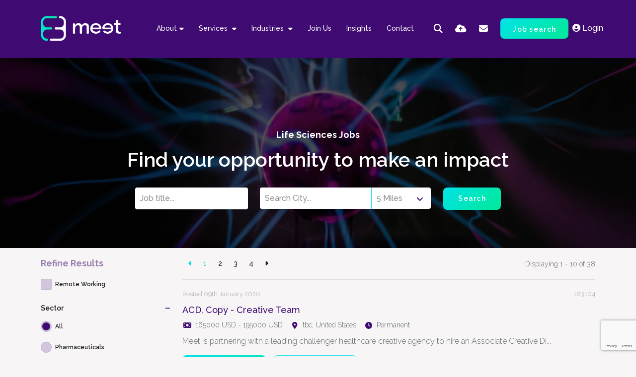

--- FILE ---
content_type: text/html
request_url: https://www.meetlifesciences.com/job-search/
body_size: 19932
content:
<!DOCTYPE html><html lang="en"><head>
    <meta charset="utf-8">
    <meta name="viewport" content="width=device-width, initial-scale=1, shrink-to-fit=no">
   <link rel="apple-touch-icon" sizes="57x57" href="/img/favicon/apple-icon-57x57.png">
<link rel="apple-touch-icon" sizes="60x60" href="/img/favicon/apple-icon-60x60.png">
<link rel="apple-touch-icon" sizes="72x72" href="/img/favicon/apple-icon-72x72.png">
<link rel="apple-touch-icon" sizes="76x76" href="/img/favicon/apple-icon-76x76.png">
<link rel="apple-touch-icon" sizes="114x114" href="/img/favicon/apple-icon-114x114.png">
<link rel="apple-touch-icon" sizes="120x120" href="/img/favicon/apple-icon-120x120.png">
<link rel="apple-touch-icon" sizes="144x144" href="/img/favicon/apple-icon-144x144.png">
<link rel="apple-touch-icon" sizes="152x152" href="/img/favicon/apple-icon-152x152.png">
<link rel="apple-touch-icon" sizes="180x180" href="/img/favicon/apple-icon-180x180.png">
<link rel="icon" type="image/png" sizes="192x192" href="/img/favicon/android-icon-192x192.png">
<link rel="icon" type="image/png" sizes="32x32" href="/img/favicon/favicon-32x32.png">
<link rel="icon" type="image/png" sizes="96x96" href="/img/favicon/favicon-96x96.png">
<link rel="icon" type="image/png" sizes="16x16" href="/img/favicon/favicon-16x16.png">
    <meta name="application-name" content="&nbsp;">
    <meta name="msapplication-TileColor" content="#FFFFFF">
    <title>Find Jobs in Life Sciences | Meet Recruitment | Meet Life Sciences</title>
    
        
    
    <script type="text/template">
        @addTagHelper *, Microsoft.AspNetCore.Mvc.TagHelpers
        @addTagHelper *, MCS.Web
    </script>
    
    
    
    <!-- CSS framework -->
    <link rel="stylesheet" href="https://cdn.jsdelivr.net/npm/bootstrap@5.3.2/dist/css/bootstrap.min.css" integrity="sha384-T3c6CoIi6uLrA9TneNEoa7RxnatzjcDSCmG1MXxSR1GAsXEV/Dwwykc2MPK8M2HN" crossorigin="anonymous">
    <!-- VSM framework -->
    <link href="https://cdn.wearevennture.co.uk/cdn/common/css/vsm.min.css" rel="stylesheet">
    <link rel="stylesheet" href="/content/theme.css">
    <link rel="stylesheet" href="/content/hidden-elements.css">
    <!-- Icon fonts -->
    <link href="https://cdn.wearevennture.co.uk/cdn/common/css/all.min.css" rel="stylesheet">
    <!--[if lt IE 9]>
      <script src="https://oss.maxcdn.com/html5shiv/3.7.2/html5shiv.min.js"></script>
      <script src="https://oss.maxcdn.com/respond/1.4.2/respond.min.js"></script>
    <![endif]-->
    
    <link rel="canonical" href="https://www.meetlifesciences.com/job-search/"><!-- Google Tag Manager -->
<script>(function(w,d,s,l,i){w[l]=w[l]||[];w[l].push({'gtm.start':
new Date().getTime(),event:'gtm.js'});var f=d.getElementsByTagName(s)[0],
j=d.createElement(s),dl=l!='dataLayer'?'&l='+l:'';j.async=true;j.src=
'https://www.googletagmanager.com/gtm.js?id='+i+dl;f.parentNode.insertBefore(j,f);
})(window,document,'script','dataLayer','GTM-NL89BR4');</script>
<!-- End Google Tag Manager -->
<meta name="google-site-verification" content="HQhysmr4_QAB0dLWXJFk3vkF6h1qj_GYAs72eNPmwoI">
    <meta name="description" content="Discover your next contract or permanent Life Sciences job and find the best position to transform your career. Find your future opportunity today."><meta name="keywords" content="">
    
<meta name="referrer" content="unsafe-url"></head>
<body class="fixed-bar-position">
    <div class="content-wrapper">
<form id="logout-form" action="/candidate/logout/" method="post" style="display:none">
</form>
<header>
    <div class="vsm-top" data-section="vsm-default-top">
        <div class="">
            <div class="signed-in-bar ajax-loggedin" style="display:none">
                <div class="container">
                    <div class="row justify-content-end">
                        <div class="col-auto align-items-center d-flex justify-content-center">
                            <span class="signed-as">Signed in as <a href="" class="ajax-loggedin-name ajax-loggedin-dashboardUrl"></a></span>
                            <div class="media ajax-loggedin-initials" data-initials="">
                                <img src="https://via.placeholder.com/150x150" class="ajax-loggedin-image">
                            </div>
                            <!--
                            <button title="Sign Out" type="submit" class="sign-out-btn" onclick="(function(event){ event.preventDefault(); document.getElementById('logout-form').submit(); return false; })(event)"><i class="fas fa-sign-out-alt"></i></button>
                            -->
                            <a href="" class="sign-out-btn" onclick="(function(event){ event.preventDefault(); document.getElementById('logout-form').submit(); return false; })(event)"><i class="fas fa-sign-out-alt"></i></a>
                        </div>
                    </div>
                </div>
            </div>
            <div class="navigation">
                <div class="container">
                    <div class="row align-items-center justify-content-between nowrap">
                       
<div class="col-auto">
    <a href="/" class="brand">
        <img src="https://sitescdn.wearevennture.co.uk/public/meetrecruitment/assets/meetlogochange.svg" class="logo-1" alt="">
        <img src="https://sitescdn.wearevennture.co.uk/public/meetrecruitment/assets/meetlogochange.svg" class="logo-2" alt="">
    </a>
</div>
<div class="col d-flex">
    <div class="primary-nav">
        <nav>
            <ul>
                <!-- (Layout) VSM DEFAULT TOP NAVIGATION -->
<li class="dropdown">
    <a style="" href="/about-us/">About</a>
    <ul>
        
        <li>
            <a href="/about-us/">
                Our Story
            </a>
        </li>
        
        <li>
            <a href="/about-us/meet-the-team/">
                Meet The Team
            </a>
        </li>
        
        <li>
            <a href="/about-us/esg/">
                ESG Commitment &amp; EDE&amp;I Statement
            </a>
        </li>
        
    </ul>
</li>
<li class="meganav" data-navtype="HASMEDIA">
    <a href="/services/">
        Services
    </a>
    <div class="mega-menu">
        <div class="container">
            <div class="row">
                <div class="col-md-6">
                    <div class="list">
                        <div class="faux-title">
                            Services
                        </div>
                        <nav>
                            
                            <a href="" data-sublist="sublist1">
                                <span>
                                    Search
                                </span>
                            </a>
                            
                            <a href="" data-sublist="sublist2">
                                <span>
                                    Design
                                </span>
                            </a>
                            
                            <a href="" data-sublist="sublist3">
                                <span>
                                    Consult
                                </span>
                            </a>
                            
                        </nav>
                    </div>
                    
                    <div class="sub-list" data-sublist-items="sublist1">
                        <div class="faux-title">
                            <a href="">
                                Search
                            </a>
                        </div>
                        <nav>
                            
                            <a href="/services/direct-hire-retained/">
                                Direct Hire &amp; Retained
                            </a>
                            
                            <a href="/services/executive/">
                                Meet Executive
                            </a>
                            
                            <a href="/services/contract-freelance/">
                                Contract &amp; Freelance
                            </a>
                            
                        </nav>
                    </div>
                    
                    <div class="sub-list" data-sublist-items="sublist2">
                        <div class="faux-title">
                            <a href="">
                                Design
                            </a>
                        </div>
                        <nav>
                            
                            <a href="/services/embedded-recruitment/">
                                Embedded Recruitment
                            </a>
                            
                            <a href="/services/project/">
                                Project
                            </a>
                            
                            <a href="/services/rpo/">
                                RPO / MSP
                            </a>
                            
                        </nav>
                    </div>
                    
                    <div class="sub-list" data-sublist-items="sublist3">
                        <div class="faux-title">
                            <a href="">
                                Consult
                            </a>
                        </div>
                        <nav>
                            
                            <a href="/services/people-capability/">
                                People Capability
                            </a>
                            
                            <a href="/services/employer-branding/">
                                Employer Branding
                            </a>
                            
                            <a href="/services/statement-of-work/">
                                SoW
                            </a>
                            
                        </nav>
                    </div>
                    
                </div>
                <div class="col-md-6">
                    <div class="nav-inserts">
                        <div class="faux-title">
                            Blogs
                            <a href="/media-hub/search-results/">
                                View All
                            </a>
                        </div>
                        <div class="row">
                            <script type="text/html" class="vsm-media-liquid defaultMediaLiquid" data-mediatype=",blog">
                            {% for item in items limit: 2 %}
                            <div class="col">
                                <a href="{{item.url}}" class="insert" style="background-image:url('{% if item.more.thubmnail-image %}{{item.more.thumbnail-image}}{% else %}{{item.image}}{% endif %}')">
                                    <div class="xs-heading faux-title">
                                        {{item.title}}
                                    </div>
                                    <span class="faux-link">
                                        <span>Learn More</span>
                                    </span>
                                </a>
                            </div>
                            {% endfor %}
                            </script>
                        </div>
                    </div>
                </div>
            </div>
        </div>
    </div>
</li>  
<li class="meganav" data-navtype="HASMEDIA">
    <a href="/industries/">
        Industries
    </a>
    <div class="mega-menu">
        <div class="container">
            <div class="row">
                <div class="col-md-6">
                    <div class="list">
                        <div class="faux-title">
                            Industries
                        </div>
                        <nav>
                            
                            <a href="/pharmaceuticals-and-biotech/" data-sublist="sublist1">
                                <span>
                                    Pharmaceuticals &amp; Biotech
                                </span>
                            </a>
                            
                            <a href="/medical-technology-healthtech/" data-sublist="sublist2">
                                <span>
                                    Medical &amp; Health Technology
                                </span>
                            </a>
                            
                            <a href="/healthcare-communications/" data-sublist="sublist3">
                                <span>
                                    Healthcare Communications
                                </span>
                            </a>
                            
                            <a href="/cro-and-cdmo/" data-sublist="sublist4">
                                <span>
                                    CRO &amp; CDMO
                                </span>
                            </a>
                            
                            <a href="/venture-capital-and-private-equity/" data-sublist="sublist5">
                                <span>
                                    Venture Capital &amp; Private Equity
                                </span>
                            </a>
                            
                        </nav>
                    </div>
                    
                    <div class="sub-list" data-sublist-items="sublist1">
                        <div class="faux-title">
                            <a href="/pharmaceuticals-and-biotech/">
                                Pharmaceuticals &amp; Biotech
                            </a>
                        </div>
                        <nav>
                            
                            <a href="/pharmaceuticals/">
                                Pharmaceuticals
                            </a>
                            
                            <a href="/biopharmaceuticals/">
                                Biopharmaceuticals
                            </a>
                            
                            <a href="/biotech/">
                                Biotech
                            </a>
                            
                            <a href="/otc-and-consumer-health/">
                                OTC &amp; Consumer Health
                            </a>
                            
                        </nav>
                    </div>
                    
                    <div class="sub-list" data-sublist-items="sublist2">
                        <div class="faux-title">
                            <a href="/medical-technology-healthtech/">
                                Medical &amp; Health Technology
                            </a>
                        </div>
                        <nav>
                            
                            <a href="/medical-devices-and-diagnostics/">
                                Medical Devices &amp; Diagnostics
                            </a>
                            
                            <a href="/med-tech/">
                                Medical Technology
                            </a>
                            
                            <a href="/digital-health-and-health-tech/">
                                Digital Health &amp; HealthTech
                            </a>
                            
                        </nav>
                    </div>
                    
                    <div class="sub-list" data-sublist-items="sublist3">
                        <div class="faux-title">
                            <a href="/healthcare-communications/">
                                Healthcare Communications
                            </a>
                        </div>
                        <nav>
                            
                            <a href="/medicaleducation/">
                                Medical Education
                            </a>
                            
                            <a href="/healthcareadvertising/">
                                Healthcare Advertising
                            </a>
                            
                            <a href="/healthcarepr/">
                                Healthcare PR
                            </a>
                            
                        </nav>
                    </div>
                    
                    <div class="sub-list" data-sublist-items="sublist4">
                        <div class="faux-title">
                            <a href="/cro-and-cdmo/">
                                CRO &amp; CDMO
                            </a>
                        </div>
                        <nav>
                            
                            <a href="/cro-services/">
                                CRO
                            </a>
                            
                            <a href="/cdmo-services/">
                                CDMO
                            </a>
                            
                        </nav>
                    </div>
                    
                    <div class="sub-list" data-sublist-items="sublist5">
                        <div class="faux-title">
                            <a href="/venture-capital-and-private-equity/">
                                Venture Capital &amp; Private Equity
                            </a>
                        </div>
                        <nav>
                            
                            <a href="/venture-capital-life-sciences/">
                                Venture Capital
                            </a>
                            
                            <a href="/private-equity-life-sciences/">
                                Private Equity
                            </a>
                            
                        </nav>
                    </div>
                    
                </div>
                <div class="col-md-6">
                    <div class="nav-inserts">
                        <div class="faux-title">
                            Blogs
                            <a href="/media-hub/">
                                View All
                            </a>
                        </div>
                        <div class="row">
                            <script type="text/html" class="vsm-media-liquid defaultMediaLiquid" data-mediatype=",blog">
                            {% for item in items limit: 2 %}
                            <div class="col">
                                <a href="{{item.url}}" class="insert" style="background-image:url('{% if item.more.thubmnail-image %}{{item.more.thumbnail-image}}{% else %}{{item.image}}{% endif %}')">
                                    <div class="xs-heading faux-title">
                                        {{item.title}}
                                    </div>
                                    <span class="faux-link">
                                        <span>Learn More</span>
                                    </span>
                                </a>
                            </div>
                            {% endfor %}
                            </script>
                        </div>
                    </div>
                </div>
            </div>
        </div>
    </div>
</li>  
<li>
    <a href="/join-us/">
        Join Us
    </a>
</li>
<li>
    <a href="/media-hub/">
        Insights
    </a>
</li>
<li>
    <a href="/contact-us/">
        Contact
    </a>
</li>
                <!-- (Layout) VSM DEFAULT TOP NAVIGATION -->
            </ul>
        </nav>
        <div class="search-bar">
            <div class="form-holder">
                <form action="/job-search/">
                    <div class="input-group">
                        <input type="text" class="form-control" name="keyword" placeholder="Search for your new job" aria-label="Keyword" aria-describedby="">
                        <div class="field">
                            <select name="jobtype" class="form-select">
                                <option value="" disabled="" selected="">Type</option>
                                <option value="">Any</option>
                                <option value="Permanent">Permanent</option>
                                <option value="Contract">Contract</option>
                            </select>
                        </div>
                        <button class="btn btn-primary" type="submit"><span><i class="fas fa-search"></i></span></button>
                    </div>
                </form>
            </div>
        </div>
    </div>
    <div class="more-nav">
        <nav>
            <ul>
                
                <li class="search-bar-btn">
                    <a href="#">
                        <i class="fas fa-search"></i>
                    </a>
                </li>
                <li>
                    <a href="" data-bs-toggle="modal" data-bs-target="#cv-dropoff">
                        <i class="fas fa-cloud-upload-alt"></i>
                    </a>
                </li>
                <li>
                    <a href="/contact-us/">
                        <i class="fas fa-envelope"></i>
                    </a>
                </li>
                <li>
                    <a href="/job-search/" class="btn btn-primary">
                        <span>
                            Job search
                        </span>
                    </a>
                </li>
                <li class="lang">
                    <div class="toggle-drop">
                        <span>
                            <img src="">
                            <span>EN</span> 
                            <i class="fas fa-caret-down"></i>
                        </span>
                        <div class="menu-dropdown">
                            <ul>
                                <li>
                                    <a href="">
                                        <img src="">
                                        <span>
                                            US
                                        </span>
                                    </a>
                                </li>
                                <li>
                                    <a href="">
                                        <img src="">
                                        <span>
                                            ES
                                        </span>
                                    </a>
                                </li>
                                <li>
                                    <a href="">
                                        <img src="">
                                        <span>
                                            FR
                                        </span>
                                    </a>
                                </li>
                                <li>
                                    <a href="">
                                        <img src="">
                                        <span>
                                            DE
                                        </span>
                                    </a>
                                </li>
                            </ul>
                        </div>
                    </div>
                </li>
                <li class="ajax-login"></li>
                <li class="mobile">
                    <span class="burger-menu toggle-menu slide-menu__control" data-action="toggle" data-target="mobile-menu"><span>
                        
                    </span></span>
                </li>
            </ul>
        </nav>
    </div>
</div>
                    </div>
                </div>
            </div>
       </div>
    </div>
</header>
<!-- TEST - form upload modal -->
<div class="modal fade" id="cv-dropoff" tabindex="-1" aria-labelledby="exampleModalLabel" aria-hidden="true">
<div class="modal-dialog modal-dialog-centered modal-lg">
    <div class="modal-content">
        <div class="modal-header">
            <button type="button" class="btn-close" data-bs-dismiss="modal" aria-label="Close"></button>
        </div>
        <div class="modal-body">
            <div class="bg" style="background-image:url('');">
                <div class="component-wrapper">
                    <div class="vsm-body">
                        <div class="container">
                            <div class="row">
                                <div class="col-12">
                                    <div class="content">
                                        <h3 class="md-heading">Drop off your CV/Resume </h3>
                                        <div class="rte">
                                            <p></p><p>We'd love to hear from you. Send us your CV/Resume and one of our team will be in touch.&nbsp;</p>
<p></p>
                                        </div>
                                    </div>
                                </div>
                                <div class="col-12">
                                   
                                   
                                   <div class="form-holder">
                                        <form action="/api/form/curriculumvitae/vsm-drop-off-your-cv/" id="modalPopUp" data-vennture-form="true" callback="onDropCV" enablebuttonaftersuccess="false" method="post" class="apteveForm">
                                            <input type="hidden" name="redirect-to" value="/thankyou-dropcv/">
                                            <input type="hidden" name="firstname" value="N/A">
                                            <input type="hidden" name="lastname" value="N/A">
                                            <div class="row">
                                                <div class="col">
                                                    <div class="element text form-group">
                                                        <label>Email</label>
                                                        <div class="field">
                                                            <input type="email" name="email" data-req="Required" placeholder="Email address..." class="form-control">
                                                        </div>
                                                        <span class="error required-text" style="display:none;">This is a required field</span>
                                                                                            <span class="error required-email" style="display:none;">A valid email address is required</span>
                                                    </div>
                                                </div>
                                            </div>
                                            <div class="row">
                                                <div class="col">
                                                    <div class="element select form-group">
                                                        <label>CV/Resume, LinkedIn URL or dropbox? </label>
                                                        <div class="field">
                                                            <select data-req="Required" class="form-select" id="dropcv-cvtype" name="dropcv-cvtype" onchange="(function(e){ document.getElementById('dropcv-cv-url').style.display=e.value=='linkedin'||e.value=='dropbox'?'block':'none'; document.getElementById('dropcv-cv-file').style.display=e.value==='cv'||e.value==''?'block':'none';})(this)">
                                                                <option value="-- Please Select --" selected="">-- Please Select --</option>
                                                                <option value="cv">CV/Resume</option>
                                                                <option value="linkedin">LinkedIn URL</option>
                                                                <option value="dropbox">Dropbox</option>
                                                            </select>
                                                        </div>
                                                        <span class="error required-text" style="display:none;">This is a required field</span>
                                                    </div>
                                                </div>
                                                <div class="col">
                                                    <div class="element text form-group" style="display:none" id="dropcv-cv-url">
                                                        <label>URL</label>
                                                        <div class="field">
                                                            <input data-req="Required" type="text" id="dropcv-cv-url" name="url" placeholder="CV/Resume URL..." class="form-control">
                                                        </div>
                                                        <span class="error required-text" style="display:none;">This is a required field</span>
                                                    </div>
                                                    <div class="element file" id="dropcv-cv-file" style="display:none">
                                                        <label>CV/Resume Uploader</label>
                                                        <div class="field">
                                                            <div class="custom-file">
                                                                <input data-req="Required" id="dropcv-cv-file-input" name="cv" type="file" class="custom-file-input" data-isfilevalid="false">
                                                                <label class="custom-file-label" for="dropcv-cv-file-input">
                                                                    <span class="d-inline-block text-truncate w-75">Choose file</span>
                                                                </label>
                                                            </div>
                                                            <span class="error required-text" style="display:none;">This is a required field</span>
                                                        </div>
                                                    </div>              
                                                </div>
                                                <div class="order-xl-last col-xl-12">
                                                    <div class="element checkbox form-group">
                                                        <div class="field">
                                                            <div class="icheck-primary">
                                                                <input data-req="Required" type="checkbox" name="terms" id="dropcv-terms" data-must-check="true">
                                                                <label class="" for="dropcv-terms">By submitting this form you agree to our <a href="/privacy-policy-meet-inc">Privacy Policy</a> &amp; <a href="/cookie-policy">Cookie Policy</a></label>
                                                                <div class="error" style="display:none">You must please agree to our terms &amp; conditions.</div>
                                                                <br>
                                                                
                                                            </div>
                                                        </div>
                                                        <span class="error required-text" style="display:none;">This is a required field</span>
                                                    </div>
                                                </div>
                                                <div class="col-auto">
                                                    <div class="element submit">
                                                        <input type="submit" class="btn" value="Submit">
                                                    </div>
                                                </div>
                                            </div>
                                        </form>
                                    </div>
                                   
                                   
                                   
                        </div>
                        </div>
                    </div>
                </div>
            </div>
        </div>
    </div>
    </div>
</div>
</div>
<!--END TEST-->
<nav class="slide-menu" id="mobile-menu">
    <ul>
        
        <li>
            <a href="">Home</a>
            
            
                
            
        </li>
        
        <li>
            <a href="/about-us/">About</a>
            
            <ul>
                
                <li><a href="/about-us/">About Us</a></li>
                
                <li><a href="/about-us/meet-the-team-old/">Meet the Team</a></li>
                
                <li><a href="/about-us/esg/">ESG Commitment</a></li>
                
            </ul>
        </li>
        
        <li>
            <a href="">Services</a>
            
            <ul>
                
                <li><a href="">Services</a></li>
                
                <li><a href="">Direct Hire &amp; Retained</a></li>
                
                <li><a href="">Contract &amp; Interim</a></li>
                
                <li><a href="">Partnerships</a></li>
                
            </ul>
        </li>
        
        <li>
            <a href="">Industries</a>
            
            <ul>
                
                <li><a href="/industries/">Industries</a></li>
                
                <li><a href="">Pharmaceuticals</a></li>
                
                <li><a href=""> Medical Technology</a></li>
                
                <li><a href="/healthcare-communications/">Healthcare Communications</a></li>
                
            </ul>
        </li>
        
        <li>
            <a href="/job-search/">Jobs</a>
            
            
                
            
        </li>
        
        <li>
            <a href="/join-us/">Join The Team</a>
            
            
                
            
        </li>
        
        <li>
            <a href="/media-hub/">Insights</a>
            
            
                
            
        </li>
        
        <li>
            <a href="/contact-us/">Contact</a>
            
            
                
            
        </li>
        
    </ul>
</nav>
        <section class="main">
            
<div class="vsm-default-internal-hero " data-section="vsm-default-internal-hero-with-search-bar-D5MprcGtP0s=">
    <div class="bg" style="background-image: url('https://sitescdn.wearevennture.co.uk/public/meetrecruitment/assets/job-search-header.jpg');">
        <div class="component-wrapper">
            <div class="vsm-body">
                <div class="container">
                    <div class="row">
                        <div class="col">
                            <div class="content align-center">
                                 <h5 class="xs-heading">Life Sciences Jobs</h5>
                                 <h2 class="md-heading">Find your opportunity to make an impact</h2>
                                 
                                 
                                <div class="search-bar">
                                    <div class="row">
                                        <div class="col">
                                            <div class="form-holder">
                                                 <form action="/job-search/">
                                                    <div class="row">
                                                        <div class="col">
                                                           
                                                            <div class="element text form-group">
                                                                <div class="field">
                                                                    <input class="form-control" placeholder="Job title..." name="keyword" value="">
                                                                </div>
                                                            </div>
                                                        
                                                    </div>
                                                        <div class="col"><div class="input-group">
                                                           
                                                            <div class="element text form-group">
                                                                <div class="field">
                                                                    <input class="form-control" id="locationDataList" name="location" placeholder="Search City..." aria-label="Location" aria-describedby="" value="">
                                                                </div>
                                                            </div>
                                                                <div class="element select form-group">
                                                                   
                                                                    <div class="field">
                                                                        <select class="form-select" name="radius">
                                                                            <option value="5" selected="">5 Miles</option>
                                                                            <option value="10"> 10 Miles</option>
                                                                            <option value="25"> 25 Miles</option>
                                                                            <option value="50"> 50 Miles</option>
                                                                            <option value="1000"> 100+ Miles</option>
                                                                        </select>
                                                                    </div>
                                                                </div>
                                                                
                                                            
                                                        </div>
                                                    </div>
                                                    <div class="col-auto">
                                                        <button class="btn" type="submit" id=""><span>Search</span></button>
                                                    </div>
                                                   </div>
                                                </form>
                                            </div>
                                        </div>
                                    </div>
                                </div>
                            </div>
                        </div>
                    </div>
                </div>
            </div>
        </div>
    </div>
</div>
<!-- End Module name: VSM Default Internal Hero with Search Bar --><!-- Module name: VSM Job Search Results Listings  -->
<!-- Options: Data section name - NOTE: make all lower case and no spaces -->
<!-- Options: Padding - padding-top, padding-bottom -->
<div class="vsm-job-search-results-listings padding-bottom " data-section="vsm-job-search-results-listings-__W5z2dgxayU=">
    <div class="bg" style="background-image: url();">
        <div class="component-wrapper">
            <div class="vsm-body">
                
<!-- CACHED HIT START (DIST) at 15/01/2026 00:34:17 -->
<div class="container">
    <div class="row">
        <div class="col">
            <div class="job-search-filters">
                <h4 class="xs-heading">Refine Results <span class="toggle-filters"><i></i>Show filters</span></h4>
                <div class="form-holder toggle-container">
                    <form action="/job-search" maethor="get">

                        <div class="filter">
                            <div class="element checkbox form-group">
                                <div class="field">
                                    <div class="icheck-primary">
                                        <input type="checkbox" id="remoteworking" name="remoteworking" value="true">
                                        <label class="" for="remoteworking">Remote Working</label>
                                    </div>
                                </div>
                            </div>
                        </div>
                                              
                        <!-- Sector -->
                        <div class="filter">
                            <h4 class="label">Sector</h4>
                            <div class="element radio form-group">
                                <div class="field">
                                    <div class="icheck-primary">
                                        <input type="radio" id="all-sectors" name="sector" value="" checked="checked">
                                        <label class="" for="all-sectors">All</label>
                                    </div>
                                </div>
                            </div>

                                                          
                                <div class="element radio form-group">
                                    <div class="field">
                                        <div class="icheck-primary">
                                            <input type="radio" id="pharmaceuticals" name="sector" value="Pharmaceuticals">
                                            <label class="" for="pharmaceuticals">Pharmaceuticals</label>
                                        </div>
                                    </div>
                                </div>
                                                          
                                <div class="element radio form-group">
                                    <div class="field">
                                        <div class="icheck-primary">
                                            <input type="radio" id="medical-technology" name="sector" value="Medical Technology">
                                            <label class="" for="medical-technology">Medical Technology</label>
                                        </div>
                                    </div>
                                </div>
                                                          
                                <div class="element radio form-group">
                                    <div class="field">
                                        <div class="icheck-primary">
                                            <input type="radio" id="healthcare-communications" name="sector" value="Healthcare Communications">
                                            <label class="" for="healthcare-communications">Healthcare Communications</label>
                                        </div>
                                    </div>
                                </div>
                                                          
                                <div class="element radio form-group">
                                    <div class="field">
                                        <div class="icheck-primary">
                                            <input type="radio" id="join-us" name="sector" value="Join Us">
                                            <label class="" for="join-us">Join Us</label>
                                        </div>
                                    </div>
                                </div>
                                                      
                            
                        </div>


                        <!-- Job type -->
                        <div class="filter">
                            <h4 class="label">Job Type</h4>           
                             <div class="element radio form-group">
                                <div class="field">
                                    <div class="icheck-primary">
                                        <input type="radio" id="all-jobtypes" name="jobtype" value="" checked="checked">
                                        <label class="" for="all-jobtypes">All</label>
                                    </div>
                                </div>
                            </div>                 
                                                          
                                <div class="element radio form-group">
                                    <div class="field">
                                        <div class="icheck-primary">
                                            <input type="radio" id="contract" name="jobtype" value="Contract">
                                            <label class="" for="contract">Contract</label>
                                        </div>
                                    </div>
                                </div>
                                                          
                                <div class="element radio form-group">
                                    <div class="field">
                                        <div class="icheck-primary">
                                            <input type="radio" id="permanent" name="jobtype" value="Permanent">
                                            <label class="" for="permanent">Permanent</label>
                                        </div>
                                    </div>
                                </div>
                                                          
                                <div class="element radio form-group">
                                    <div class="field">
                                        <div class="icheck-primary">
                                            <input type="radio" id="fulltime" name="jobtype" value="Full-Time">
                                            <label class="" for="fulltime">Full-Time</label>
                                        </div>
                                    </div>
                                </div>
                                                          
                                <div class="element radio form-group">
                                    <div class="field">
                                        <div class="icheck-primary">
                                            <input type="radio" id="part-time" name="jobtype" value="Part-Time">
                                            <label class="" for="part-time">Part-Time</label>
                                        </div>
                                    </div>
                                </div>
                                               
                        </div>                                           

                        <!-- Salary -->
                        <div class="filter">                           
                            <h4 class="label">Salary</h4>
                                                                                           
                            
                            
                            
                            
                            
                            
                            
                            
                            
                            
                            
                            
                            
                            
                            
                            
                             
                             
                             
                             
                             
                            
                            
                            
                    <!--START OF ALEX NEW SALARY BRACKETS-->
                        <!--All FILTER-->
                                <div class="element radio form-group">
                                    <div class="field">
                                        <div class="icheck-primary">
                                            <input type="radio" class="salaryRange" id="0k-1b" onclick="checkMaxMinSalary()">
                                            <label class="" for="0k-1b">All</label>
                                            <input type="checkbox" class="salaryCheck" name="minimumsalary" value="0" style="display:none">
                                            <input type="checkbox" class="salaryCheck" name="maximumsalary" value="1000000000" style="display:none">
                                        </div>
                                    </div>
                                </div>
                            <!--END OF All FILTER-->
                            <!--25K - 34K FILTER-->
                                <div class="element radio form-group">
                                    <div class="field">
                                        <div class="icheck-primary">
                                            <input type="radio" class="salaryRange" id="25k-34k" onclick="checkMaxMinSalary()">
                                            <label class="" for="25k-34k">25k - 34k</label>
                                            <input type="checkbox" class="salaryCheck" name="minimumsalary" value="25000" style="display:none">
                                            <input type="checkbox" class="salaryCheck" name="maximumsalary" value="34000" style="display:none">
                                        </div>
                                    </div>
                                </div>
                            <!--END OF 25K - 34K FILTER-->
                            <!--35K - 44K FILTER-->						
                                <div class="element radio form-group">
                                    <div class="field">
                                        <div class="icheck-primary">
                                            <input type="radio" class="salaryRange" id="35k-44k" onclick="checkMaxMinSalary()">
                                            <label class="" for="35k-44k">35k - 44k</label>
                                            <input type="checkbox" class="salaryCheck" name="minimumsalary" value="35000" style="display:none">
                                            <input type="checkbox" class="salaryCheck" name="maximumsalary" value="44000" style="display:none">
                                        </div>
                                    </div>
                                </div>
                            <!--END OF 35K - 44K FILTER-->	
                            <!--45K - 54K FILTER-->
                                <div class="element radio form-group">
                                    <div class="field">
                                        <div class="icheck-primary">
                                            <input type="radio" class="salaryRange" id="45k-54k" onclick="checkMaxMinSalary()">
                                            <label class="" for="45k-54k">45k - 54k</label>
                                            <input type="checkbox" class="salaryCheck" name="minimumsalary" value="45000" style="display:none">
                                            <input type="checkbox" class="salaryCheck" name="maximumsalary" value="54000" style="display:none">
                                        </div>
                                    </div>
                                </div>
                            <!--END OF 45K - 54K FILTER-->
                            <!--55K - 64K FILTER-->
                                <div class="element radio form-group">
                                    <div class="field">
                                        <div class="icheck-primary">
                                            <input type="radio" class="salaryRange" id="55k-64k" onclick="checkMaxMinSalary()">
                                            <label class="" for="55k-64k">55k - 64k</label>
                                            <input type="checkbox" class="salaryCheck" name="minimumsalary" value="55000" style="display:none">
                                            <input type="checkbox" class="salaryCheck" name="maximumsalary" value="64000" style="display:none">
                                        </div>
                                    </div>
                                </div>
                            <!--END OF 55K - 64K FILTER-->
                            <!--65K - 74K FILTER-->
                                <div class="element radio form-group">
                                    <div class="field">
                                        <div class="icheck-primary">
                                            <input type="radio" class="salaryRange" id="65k-74k" onclick="checkMaxMinSalary()">
                                            <label class="" for="65k-74k">65k - 74k</label>
                                            <input type="checkbox" class="salaryCheck" name="minimumsalary" value="65000" style="display:none">
                                            <input type="checkbox" class="salaryCheck" name="maximumsalary" value="74000" style="display:none">
                                        </div>
                                    </div>
                                </div>
                            <!--END OF 65K - 74K FILTER-->
                            <!--75K - 84K FILTER-->
                                <div class="element radio form-group">
                                    <div class="field">
                                        <div class="icheck-primary">
                                            <input type="radio" class="salaryRange" id="75k-84k" onclick="checkMaxMinSalary()">
                                            <label class="" for="75k-84k">75k - 84k</label>
                                            <input type="checkbox" class="salaryCheck" name="minimumsalary" value="75000" style="display:none">
                                            <input type="checkbox" class="salaryCheck" name="maximumsalary" value="84000" style="display:none">
                                        </div>
                                    </div>
                                </div>
                            <!--END OF 75K - 84K FILTER-->
                            <!--85K - 100K FILTER-->
                                <div class="element radio form-group">
                                    <div class="field">
                                        <div class="icheck-primary">
                                            <input type="radio" class="salaryRange" id="85k-100k" onclick="checkMaxMinSalary()">
                                            <label class="" for="85k-100k">85k - 100k</label>
                                            <input type="checkbox" class="salaryCheck" name="minimumsalary" value="85000" style="display:none">
                                            <input type="checkbox" class="salaryCheck" name="maximumsalary" value="100000" style="display:none">
                                        </div>
                                    </div>
                                </div>
                            <!--END OF 85K - 100K FILTER-->
                            <!--101K - 124K FILTER-->
                                <div class="element radio form-group">
                                    <div class="field">
                                        <div class="icheck-primary">
                                            <input type="radio" class="salaryRange" id="101k-124k" onclick="checkMaxMinSalary()">
                                            <label class="" for="101k-124k">101k - 124k</label>
                                            <input type="checkbox" class="salaryCheck" name="minimumsalary" value="101000" style="display:none">
                                            <input type="checkbox" class="salaryCheck" name="maximumsalary" value="124000" style="display:none">
                                        </div>
                                    </div>
                                </div>
                            <!--END OF 101K - 124K FILTER-->
                            <!--125K - 149K FILTER-->
                                <div class="element radio form-group">
                                    <div class="field">
                                        <div class="icheck-primary">
                                            <input type="radio" class="salaryRange" id="125k-149k" onclick="checkMaxMinSalary()">
                                            <label class="" for="125k-149k">125k - 149k</label>
                                            <input type="checkbox" class="salaryCheck" name="minimumsalary" value="125000" style="display:none">
                                            <input type="checkbox" class="salaryCheck" name="maximumsalary" value="149000" style="display:none">
                                        </div>
                                    </div>
                                </div>
                            <!--END OF 125K - 149K FILTER-->
                            <!--150K - 199K FILTER-->
                                <div class="element radio form-group">
                                    <div class="field">
                                        <div class="icheck-primary">
                                            <input type="radio" class="salaryRange" id="150k-199k" onclick="checkMaxMinSalary()">
                                            <label class="" for="150k-199k">150k - 199k</label>
                                            <input type="checkbox" class="salaryCheck" name="minimumsalary" value="150000" style="display:none">
                                            <input type="checkbox" class="salaryCheck" name="maximumsalary" value="199000" style="display:none">
                                        </div>
                                    </div>
                                </div>
                            <!--END OF 150K - 199K FILTER-->
                            <!--200K and over FILTER-->
                                <div class="element radio form-group">
                                    <div class="field">
                                        <div class="icheck-primary">
                                            <input type="radio" class="salaryRange" id="200k-1b" onclick="checkMaxMinSalary()">
                                            <label class="" for="200k-1b">200k +</label>
                                            <input type="checkbox" class="salaryCheck" name="minimumsalary" value="200000" style="display:none">
                                            <input type="checkbox" class="salaryCheck" name="maximumsalary" value="1000000000" style="display:none">
                                        </div>
                                    </div>
                                </div>
                            <!--END OF 200K and over FILTER-->
                        </div>
                    <!--END OF ALEX NEW SALARY BRACKETS-->

                    <!--<div class="element radio form-group">
                                <div class="field">
                                    <div class="icheck-primary">
                                        <input type="radio" class="salaryRange" id="15k-20k"  onclick="checkMaxMinSalary()">
                                        <label class="" for="15k-20k">15k - 20k</label>
                                        <input type="checkbox" class="salaryCheck" name="minimumsalary" value="15000" style="display:none" >
                                        <input type="checkbox" class="salaryCheck" name="maximumsalary" value="20000" style="display:none" >
                                    </div>
                                </div>
                            </div>
                            <div class="element radio form-group">
                                <div class="field">
                                    <div class="icheck-primary">
                                        <input type="radio" class="salaryRange" id="21k-30k"  onclick="checkMaxMinSalary()">
                                        <label class="" for="21k-30k">21k - 30k</label>
                                        <input type="checkbox" class="salaryCheck" name="minimumsalary" value="21000" style="display:none" >
                                        <input type="checkbox" class="salaryCheck" name="maximumsalary" value="30000" style="display:none" >
                                    </div>
                                </div>
                            </div>
                            <div class="element radio form-group">
                                <div class="field">
                                    <div class="icheck-primary">
                                        <input type="radio" class="salaryRange" id="31k-40k"  onclick="checkMaxMinSalary()">
                                        <label class="" for="31k-40k">31k - 40k</label>
                                        <input type="checkbox" class="salaryCheck" name="minimumsalary" value="31000" style="display:none" >
                                        <input type="checkbox" class="salaryCheck" name="maximumsalary" value="40000" style="display:none" >
                                    </div>
                                </div>
                            </div>
                            <div class="element radio form-group">
                                <div class="field">
                                    <div class="icheck-primary">
                                        <input type="radio" class="salaryRange" id="41k-50k"  onclick="checkMaxMinSalary()">
                                        <label class="" for="41k-50k">41k - 50k</label>
                                        <input type="checkbox" class="salaryCheck" name="minimumsalary" value="41000" style="display:none" >
                                        <input type="checkbox" class="salaryCheck" name="maximumsalary" value="50000" style="display:none" >
                                    </div>
                                </div>
                            </div>
                            <div class="element radio form-group">
                                <div class="field">
                                    <div class="icheck-primary">
                                        <input type="radio" class="salaryRange" id="50k-1b"  onclick="checkMaxMinSalary()">
                                        <label class="" for="50k-1b">50k +</label>
                                        <input type="checkbox" class="salaryCheck" name="minimumsalary" value="50000" style="display:none" >
                                        <input type="checkbox" class="salaryCheck" name="maximumsalary" value="1000000000" style="display:none" >
                                    </div>
                                </div>
                            </div>-->
                        <script>
                            function checkMaxMinSalary(e) {
                                e = e || window.event;
                                e = e.target || e.srcElement;
                                var salaryRanges = document.getElementsByClassName("salaryRange");
                                for(var i = 0; i < salaryRanges.length; i++) {
                                    if(salaryRanges[i].id !== e.id) {
                                        salaryRanges[i].checked = false;
                                    }
                                }    
                                var salaryChecks = document.getElementsByClassName("salaryCheck");
                                for(var i = 0; i < salaryChecks.length; i++) {
                                    salaryChecks[i].checked = false;
                                }        
                                var minCheck = e.nextElementSibling.nextElementSibling,
                                    maxCheck = minCheck.nextElementSibling;
                                minCheck.checked = true;
                                maxCheck.checked = true;
                            }
                        </script>     

                        <!-- Location -->             
                        <div class="filter">
                            <div class="element text form-group">
                                <label for="locationDataList" class="form-label">Location</label>
                                <div class="field">
                                    <input class="form-control" id="locationDataListFilter" name="location" placeholder="Search City..." aria-label="Location" aria-describedby="" value="">
                                    <!-- <input type="text" placeholder="Search City..." id="location" name="location" data-search-name="locationtext" value=""> -->
                                </div>
                            </div>
                        </div>
                        <!-- Radius -->
                        <div class="filter">
                            <div class="element select form-group">
                                <label>Radius</label>
                                <div class="field">                                
                                    
                                    
                                    
                                    
                                    
                                    <select class="form-select" name="radius">
                                        <option value="" disabled="" selected="">Distance within...</option>
                                        <option value="5 miles">5 Miles</option>
                                        <option value="10 miles"> 10 Miles</option>
                                        <option value="15 miles"> 15 Miles</option>
                                        <option value="100000 miles"> 15+ Miles</option>
                                    </select>
                                </div>
                            </div>
                        </div>
                        <div class="filter-apply">
                            <div class="element submit">
                                <button type="submit" class="btn"><span>Apply Filter</span></button>
                            </div>
                        </div>
                        <div class="filter-clear">
                            <div class="element submit">
                                <script>
                                    document.write('<a href="' + location.pathname  + '" class="btn"><span>Clear Filter</span></a>');
                                </script>
                            </div>
                        </div>
                    </form>
                </div>
            </div>
        </div>
        <div class="col">
            
            
            
            
            
            
            
            
            
            
            
            
            
            
            
            
            
            
            
            
            
            

            <div class="notice" style="display:none;" data-jobcount="10">
                <br><br>
                <h3>Don't go just yet, we've got more</h3>
                <p>No jobs were found for your exact search criteria, but not to worry; please contact as at <a href="mailto:contact@peoplewithchemistry.com">contact@peoplewithchemistry.com</a> and we can explore what you are looking for</p><br>
                <p>Alternatively, <a href="/register/">click here</a> to sign up for job alerts and get notified of new vacancies that are suitable for you</p>
            </div>
            <div class="paging-information" style="display:block;">
                <div class="row">
                    <div class="col">
                        <nav aria-label="Page navigation example">
                            <ul class="pagination">
                                 
                                                
                                                
                                                
                                                
                                                <li class="page-item disabled">
                                                    <a class="page-link" href="/job-search/" aria-label="Previous">
                                                        <span aria-hidden="true">
                                                            <i class="fas fa-caret-left"></i>
                                                        </span>
                                                    </a>
                                                </li>
                                                
                                                
                                                
                                                <p style="display:none;">Page Query = , pageQuerySize = 0, pagination.previous.query: , job search url: , pagination page: 1, pagination pages size: 4, pagination previous: , paginationPreviousQuerySize: 0</p>
                                                <li class="page-item active" style="display:block;">
                                                    <a class="page-link" href="?page=1">
                                                        1
                                                    </a>
                                                </li>
                                                
                                                
                                                
                                                <p style="display:none;">Page Query = ?page=2, pageQuerySize = 7, pagination.previous.query: , job search url: , pagination page: 1, pagination pages size: 4, pagination previous: , paginationPreviousQuerySize: 0</p>
                                                <li class="page-item " style="display:block;">
                                                    <a class="page-link" href="?page=2">
                                                        2
                                                    </a>
                                                </li>
                                                
                                                
                                                
                                                <p style="display:none;">Page Query = ?page=3, pageQuerySize = 7, pagination.previous.query: , job search url: , pagination page: 1, pagination pages size: 4, pagination previous: , paginationPreviousQuerySize: 0</p>
                                                <li class="page-item " style="display:block;">
                                                    <a class="page-link" href="?page=3">
                                                        3
                                                    </a>
                                                </li>
                                                
                                                
                                                
                                                <p style="display:none;">Page Query = ?page=4, pageQuerySize = 7, pagination.previous.query: , job search url: , pagination page: 1, pagination pages size: 4, pagination previous: , paginationPreviousQuerySize: 0</p>
                                                <li class="page-item " style="display:block;">
                                                    <a class="page-link" href="?page=4">
                                                        4
                                                    </a>
                                                </li>
                                                
                                                <li class="page-item ">
                                                    <a class="page-link" href="?page=2" aria-label="Next">
                                                        <span aria-hidden="true">
                                                            <i class="fas fa-caret-right"></i>
                                                        </span>
                                                    </a>
                                                </li>
                            </ul>
                        </nav>
                    </div>
                    <div class="col-auto">
                        <span class="total-items">Displaying 1 - 10 of <span>38</span></span>
                    </div>
                </div>
            </div>
            <div class="job-results">
                <ul class="job-listing">
                    
                    <li>
                        <!-- NOTE: Add in the sector name as a class on the 'job-data' div remove all spacing and use '-' or '_' -->
                        <div class="job-data information-technology">
                            <div class="row justify-content-between">
                                <div class="col"><span class="post-date">Posted 
                                    
                                    09th
                                                                        
                                    January 2026</span>  
                                    <p style="display:none;"></p>
                                </div>
                                <div class="col-auto"><span class="job-ref">183104</span></div>
                            </div>
                            <h4 class="xs-heading"><a href="/job/acd-copy---creative-team-">ACD, Copy - Creative Team </a></h4>
                            <ul class="job-data-highlights">
                                <li> 
                                    <i class="icon money"></i>
                                    
                                    <span>165000 USD - 195000 USD </span>
                                    
                                </li>
                                <li>
                                    <i class="icon location"></i><span>tbc, United States</span>
                                </li>                                
                                
                                    <li>
                                        <i class="icon type"></i><span>Permanent</span>
                                    </li>
                                
                                <li>
                                <!--                                    
                                    Healthcare Communications&nbsp;
                                                                
                                </li>-->
                            </li></ul>
                            <p>Meet is partnering with a leading challenger healthcare creative agency to hire an Associate Creative Di...</p>
                            <div class="row justify-content-between align-items-center">
                                <div class="col">
                                    <a href="/job/acd-copy---creative-team-#formhelper_jobapplication31" class="btn btn-primary"><span>Apply Now</span></a>
                                    &nbsp;&nbsp;
                                    <a href="/job/acd-copy---creative-team-" class="btn btn-secondary"><span>Read More</span></a>
                                </div>
                                <!--<div class="col-auto"><a href="" class="add-to-shortlist"><i></i>Add to shortlist</a></div>-->
                                <div class="col-auto ajax-bookmark-container" data-slug="acd-copy---creative-team-">
                                    <script type="x-template/text" class="bookmark-content">
                                        <a href="" class="add-to-shortlist"><i></i>Add to shortlist</a>
                                    </script>
                                    <script type="x-template/text" class="unbookmark-content">
                                            <a href="" class="add-to-shortlist added"><i></i>Remove from shortlist</a>
                                    </script>
                                    <div class="ajax-bookmark-content"></div>
                                </div>
                            </div>
                        </div>
                    </li>
                    
                    <li>
                        <!-- NOTE: Add in the sector name as a class on the 'job-data' div remove all spacing and use '-' or '_' -->
                        <div class="job-data information-technology">
                            <div class="row justify-content-between">
                                <div class="col"><span class="post-date">Posted 
                                    
                                    09th
                                                                        
                                    January 2026</span>  
                                    <p style="display:none;"></p>
                                </div>
                                <div class="col-auto"><span class="job-ref">183103</span></div>
                            </div>
                            <h4 class="xs-heading"><a href="/job/acd-art---creative-team-">ACD, Art - Creative Team </a></h4>
                            <ul class="job-data-highlights">
                                <li> 
                                    <i class="icon money"></i>
                                    
                                    <span>165000 USD - 195000 USD </span>
                                    
                                </li>
                                <li>
                                    <i class="icon location"></i><span>tbc, United States</span>
                                </li>                                
                                
                                    <li>
                                        <i class="icon type"></i><span>Permanent</span>
                                    </li>
                                
                                <li>
                                <!--                                    
                                    Healthcare Communications&nbsp;
                                                                
                                </li>-->
                            </li></ul>
                            <p>Meet is partnering with a leading challenger healthcare creative agency to hire an Associate Creative Di...</p>
                            <div class="row justify-content-between align-items-center">
                                <div class="col">
                                    <a href="/job/acd-art---creative-team-#formhelper_jobapplication31" class="btn btn-primary"><span>Apply Now</span></a>
                                    &nbsp;&nbsp;
                                    <a href="/job/acd-art---creative-team-" class="btn btn-secondary"><span>Read More</span></a>
                                </div>
                                <!--<div class="col-auto"><a href="" class="add-to-shortlist"><i></i>Add to shortlist</a></div>-->
                                <div class="col-auto ajax-bookmark-container" data-slug="acd-art---creative-team-">
                                    <script type="x-template/text" class="bookmark-content">
                                        <a href="" class="add-to-shortlist"><i></i>Add to shortlist</a>
                                    </script>
                                    <script type="x-template/text" class="unbookmark-content">
                                            <a href="" class="add-to-shortlist added"><i></i>Remove from shortlist</a>
                                    </script>
                                    <div class="ajax-bookmark-content"></div>
                                </div>
                            </div>
                        </div>
                    </li>
                    
                    <li>
                        <!-- NOTE: Add in the sector name as a class on the 'job-data' div remove all spacing and use '-' or '_' -->
                        <div class="job-data information-technology">
                            <div class="row justify-content-between">
                                <div class="col"><span class="post-date">Posted 
                                    
                                    09th
                                                                        
                                    January 2026</span>  
                                    <p style="display:none;"></p>
                                </div>
                                <div class="col-auto"><span class="job-ref">183156</span></div>
                            </div>
                            <h4 class="xs-heading"><a href="/job/sr-tpm-fwee">Sr. TPM (FW/EE)</a></h4>
                            <ul class="job-data-highlights">
                                <li> 
                                    <i class="icon money"></i>
                                    
                                    <span>170000 USD - 200000 USD </span>
                                    
                                </li>
                                <li>
                                    <i class="icon location"></i><span>San Francisco, United States</span>
                                </li>                                
                                
                                    <li>
                                        <i class="icon type"></i><span>Retainer</span>
                                    </li>
                                
                                <li>
                                <!--                                    
                                    Medical Technology&nbsp;
                                                                
                                </li>-->
                            </li></ul>
                            <p>Meet has partnered with an exciting STEALTH start-up in the Brain Computer Interface (BCI) space based i...</p>
                            <div class="row justify-content-between align-items-center">
                                <div class="col">
                                    <a href="/job/sr-tpm-fwee#formhelper_jobapplication31" class="btn btn-primary"><span>Apply Now</span></a>
                                    &nbsp;&nbsp;
                                    <a href="/job/sr-tpm-fwee" class="btn btn-secondary"><span>Read More</span></a>
                                </div>
                                <!--<div class="col-auto"><a href="" class="add-to-shortlist"><i></i>Add to shortlist</a></div>-->
                                <div class="col-auto ajax-bookmark-container" data-slug="sr-tpm-fwee">
                                    <script type="x-template/text" class="bookmark-content">
                                        <a href="" class="add-to-shortlist"><i></i>Add to shortlist</a>
                                    </script>
                                    <script type="x-template/text" class="unbookmark-content">
                                            <a href="" class="add-to-shortlist added"><i></i>Remove from shortlist</a>
                                    </script>
                                    <div class="ajax-bookmark-content"></div>
                                </div>
                            </div>
                        </div>
                    </li>
                    
                    <li>
                        <!-- NOTE: Add in the sector name as a class on the 'job-data' div remove all spacing and use '-' or '_' -->
                        <div class="job-data information-technology">
                            <div class="row justify-content-between">
                                <div class="col"><span class="post-date">Posted 
                                    
                                    06th
                                                                        
                                    January 2026</span>  
                                    <p style="display:none;"></p>
                                </div>
                                <div class="col-auto"><span class="job-ref">182743</span></div>
                            </div>
                            <h4 class="xs-heading"><a href="/job/regional-sales-manager-">Regional Sales Manager </a></h4>
                            <ul class="job-data-highlights">
                                <li> 
                                    <i class="icon money"></i>
                                    
                                    <span>Competitive</span>
                                    
                                </li>
                                <li>
                                    <i class="icon location"></i><span>Berlin, Germany</span>
                                </li>                                
                                
                                    <li>
                                        <i class="icon type"></i><span>Permanent</span>
                                    </li>
                                
                                <li>
                                <!--                                    
                                    Medical Technology&nbsp;
                                                                
                                </li>-->
                            </li></ul>
                            <p>Regional Sales Manager (m/f/d)

Medical Devices | Confidential Client
Remote within Germany

We are curr...</p>
                            <div class="row justify-content-between align-items-center">
                                <div class="col">
                                    <a href="/job/regional-sales-manager-#formhelper_jobapplication31" class="btn btn-primary"><span>Apply Now</span></a>
                                    &nbsp;&nbsp;
                                    <a href="/job/regional-sales-manager-" class="btn btn-secondary"><span>Read More</span></a>
                                </div>
                                <!--<div class="col-auto"><a href="" class="add-to-shortlist"><i></i>Add to shortlist</a></div>-->
                                <div class="col-auto ajax-bookmark-container" data-slug="regional-sales-manager-">
                                    <script type="x-template/text" class="bookmark-content">
                                        <a href="" class="add-to-shortlist"><i></i>Add to shortlist</a>
                                    </script>
                                    <script type="x-template/text" class="unbookmark-content">
                                            <a href="" class="add-to-shortlist added"><i></i>Remove from shortlist</a>
                                    </script>
                                    <div class="ajax-bookmark-content"></div>
                                </div>
                            </div>
                        </div>
                    </li>
                    
                    <li>
                        <!-- NOTE: Add in the sector name as a class on the 'job-data' div remove all spacing and use '-' or '_' -->
                        <div class="job-data information-technology">
                            <div class="row justify-content-between">
                                <div class="col"><span class="post-date">Posted 
                                    
                                    22nd
                                                                            
                                    December 2025</span>  
                                    <p style="display:none;"></p>
                                </div>
                                <div class="col-auto"><span class="job-ref">182512</span></div>
                            </div>
                            <h4 class="xs-heading"><a href="/job/evp-market-access-">EVP, Market Access </a></h4>
                            <ul class="job-data-highlights">
                                <li> 
                                    <i class="icon money"></i>
                                    
                                    <span>225000 USD - 300000 USD </span>
                                    
                                </li>
                                <li>
                                    <i class="icon location"></i><span>New York , United States</span>
                                </li>                                
                                
                                    <li>
                                        <i class="icon type"></i><span>Permanent</span>
                                    </li>
                                
                                <li>
                                <!--                                    
                                    Healthcare Communications&nbsp;
                                                                
                                </li>-->
                            </li></ul>
                            <p>EVP, Market Access &amp; Payer Marketing

Meet is currently partnering with a leading healthcare communicati...</p>
                            <div class="row justify-content-between align-items-center">
                                <div class="col">
                                    <a href="/job/evp-market-access-#formhelper_jobapplication31" class="btn btn-primary"><span>Apply Now</span></a>
                                    &nbsp;&nbsp;
                                    <a href="/job/evp-market-access-" class="btn btn-secondary"><span>Read More</span></a>
                                </div>
                                <!--<div class="col-auto"><a href="" class="add-to-shortlist"><i></i>Add to shortlist</a></div>-->
                                <div class="col-auto ajax-bookmark-container" data-slug="evp-market-access-">
                                    <script type="x-template/text" class="bookmark-content">
                                        <a href="" class="add-to-shortlist"><i></i>Add to shortlist</a>
                                    </script>
                                    <script type="x-template/text" class="unbookmark-content">
                                            <a href="" class="add-to-shortlist added"><i></i>Remove from shortlist</a>
                                    </script>
                                    <div class="ajax-bookmark-content"></div>
                                </div>
                            </div>
                        </div>
                    </li>
                    
                    <li>
                        <!-- NOTE: Add in the sector name as a class on the 'job-data' div remove all spacing and use '-' or '_' -->
                        <div class="job-data information-technology">
                            <div class="row justify-content-between">
                                <div class="col"><span class="post-date">Posted 
                                    
                                    05th
                                                                        
                                    December 2025</span>  
                                    <p style="display:none;"></p>
                                </div>
                                <div class="col-auto"><span class="job-ref">181432</span></div>
                            </div>
                            <h4 class="xs-heading"><a href="/job/rd-team-leader-applicators-mfd">R&amp;D Team Leader (Applicators) (m/f/d)</a></h4>
                            <ul class="job-data-highlights">
                                <li> 
                                    <i class="icon money"></i>
                                    
                                    <span>Competitive</span>
                                    
                                </li>
                                <li>
                                    <i class="icon location"></i><span>Berlin, Germany</span>
                                </li>                                
                                
                                    <li>
                                        <i class="icon type"></i><span>Permanent</span>
                                    </li>
                                
                                <li>
                                <!--                                    
                                    Medical Technology&nbsp;
                                                                
                                </li>-->
                            </li></ul>
                            <p>R&amp;D Team Leader – Medical Devices (Applicators)

We are partnering with a well-established international...</p>
                            <div class="row justify-content-between align-items-center">
                                <div class="col">
                                    <a href="/job/rd-team-leader-applicators-mfd#formhelper_jobapplication31" class="btn btn-primary"><span>Apply Now</span></a>
                                    &nbsp;&nbsp;
                                    <a href="/job/rd-team-leader-applicators-mfd" class="btn btn-secondary"><span>Read More</span></a>
                                </div>
                                <!--<div class="col-auto"><a href="" class="add-to-shortlist"><i></i>Add to shortlist</a></div>-->
                                <div class="col-auto ajax-bookmark-container" data-slug="rd-team-leader-applicators-mfd">
                                    <script type="x-template/text" class="bookmark-content">
                                        <a href="" class="add-to-shortlist"><i></i>Add to shortlist</a>
                                    </script>
                                    <script type="x-template/text" class="unbookmark-content">
                                            <a href="" class="add-to-shortlist added"><i></i>Remove from shortlist</a>
                                    </script>
                                    <div class="ajax-bookmark-content"></div>
                                </div>
                            </div>
                        </div>
                    </li>
                    
                    <li>
                        <!-- NOTE: Add in the sector name as a class on the 'job-data' div remove all spacing and use '-' or '_' -->
                        <div class="job-data information-technology">
                            <div class="row justify-content-between">
                                <div class="col"><span class="post-date">Posted 
                                    
                                    03rd
                                                                            
                                    December 2025</span>  
                                    <p style="display:none;">3</p>
                                </div>
                                <div class="col-auto"><span class="job-ref">181266</span></div>
                            </div>
                            <h4 class="xs-heading"><a href="/job/market-access-manager---south-uk">Market Access Manager - South UK</a></h4>
                            <ul class="job-data-highlights">
                                <li> 
                                    <i class="icon money"></i>
                                    
                                    <span>86000 GBP - 86000 GBP </span>
                                    
                                </li>
                                <li>
                                    <i class="icon location"></i><span>Watford, United Kingdom</span>
                                </li>                                
                                
                                    <li>
                                        <i class="icon type"></i><span>Permanent</span>
                                    </li>
                                
                                <li>
                                <!--                                    
                                    Pharmaceuticals&nbsp;
                                                                
                                </li>-->
                            </li></ul>
                            <p>Market Access Manager

? Field-Based (UK) – North &amp; South

? Permanent / Full-Time

&nbsp;

About the Role

W...</p>
                            <div class="row justify-content-between align-items-center">
                                <div class="col">
                                    <a href="/job/market-access-manager---south-uk#formhelper_jobapplication31" class="btn btn-primary"><span>Apply Now</span></a>
                                    &nbsp;&nbsp;
                                    <a href="/job/market-access-manager---south-uk" class="btn btn-secondary"><span>Read More</span></a>
                                </div>
                                <!--<div class="col-auto"><a href="" class="add-to-shortlist"><i></i>Add to shortlist</a></div>-->
                                <div class="col-auto ajax-bookmark-container" data-slug="market-access-manager---south-uk">
                                    <script type="x-template/text" class="bookmark-content">
                                        <a href="" class="add-to-shortlist"><i></i>Add to shortlist</a>
                                    </script>
                                    <script type="x-template/text" class="unbookmark-content">
                                            <a href="" class="add-to-shortlist added"><i></i>Remove from shortlist</a>
                                    </script>
                                    <div class="ajax-bookmark-content"></div>
                                </div>
                            </div>
                        </div>
                    </li>
                    
                    <li>
                        <!-- NOTE: Add in the sector name as a class on the 'job-data' div remove all spacing and use '-' or '_' -->
                        <div class="job-data information-technology">
                            <div class="row justify-content-between">
                                <div class="col"><span class="post-date">Posted 
                                    
                                    03rd
                                                                            
                                    December 2025</span>  
                                    <p style="display:none;">3</p>
                                </div>
                                <div class="col-auto"><span class="job-ref">181265</span></div>
                            </div>
                            <h4 class="xs-heading"><a href="/job/market-access-manager---north-uk-">Market Access Manager - North UK </a></h4>
                            <ul class="job-data-highlights">
                                <li> 
                                    <i class="icon money"></i>
                                    
                                    <span>86000 GBP - 86000 GBP </span>
                                    
                                </li>
                                <li>
                                    <i class="icon location"></i><span>Watford, United Kingdom</span>
                                </li>                                
                                
                                    <li>
                                        <i class="icon type"></i><span>Permanent</span>
                                    </li>
                                
                                <li>
                                <!--                                    
                                    Pharmaceuticals&nbsp;
                                                                
                                </li>-->
                            </li></ul>
                            <p>Market Access Manager

? Field-Based (UK) – North &amp; South

? Permanent / Full-Time

&nbsp;

About the Role

W...</p>
                            <div class="row justify-content-between align-items-center">
                                <div class="col">
                                    <a href="/job/market-access-manager---north-uk-#formhelper_jobapplication31" class="btn btn-primary"><span>Apply Now</span></a>
                                    &nbsp;&nbsp;
                                    <a href="/job/market-access-manager---north-uk-" class="btn btn-secondary"><span>Read More</span></a>
                                </div>
                                <!--<div class="col-auto"><a href="" class="add-to-shortlist"><i></i>Add to shortlist</a></div>-->
                                <div class="col-auto ajax-bookmark-container" data-slug="market-access-manager---north-uk-">
                                    <script type="x-template/text" class="bookmark-content">
                                        <a href="" class="add-to-shortlist"><i></i>Add to shortlist</a>
                                    </script>
                                    <script type="x-template/text" class="unbookmark-content">
                                            <a href="" class="add-to-shortlist added"><i></i>Remove from shortlist</a>
                                    </script>
                                    <div class="ajax-bookmark-content"></div>
                                </div>
                            </div>
                        </div>
                    </li>
                    
                    <li>
                        <!-- NOTE: Add in the sector name as a class on the 'job-data' div remove all spacing and use '-' or '_' -->
                        <div class="job-data information-technology">
                            <div class="row justify-content-between">
                                <div class="col"><span class="post-date">Posted 
                                    
                                    25th
                                                                        
                                    November 2025</span>  
                                    <p style="display:none;"></p>
                                </div>
                                <div class="col-auto"><span class="job-ref">180645</span></div>
                            </div>
                            <h4 class="xs-heading"><a href="/job/senior-medical-writer-commericalmedical-affairs">Senior Medical Writer I (Med Affairs/Patient Advocacy)</a></h4>
                            <ul class="job-data-highlights">
                                <li> 
                                    <i class="icon money"></i>
                                    
                                    <span>95000 USD - 105000 USD </span>
                                    
                                </li>
                                <li>
                                    <i class="icon location"></i><span>new york, United States</span>
                                </li>                                
                                
                                    <li>
                                        <i class="icon type"></i><span>Permanent</span>
                                    </li>
                                
                                <li>
                                <!--                                    
                                    Healthcare Communications&nbsp;
                                                                
                                </li>-->
                            </li></ul>
                            <p>We’re partnering with a global medical communications agency that blends deep scientific expertise with ...</p>
                            <div class="row justify-content-between align-items-center">
                                <div class="col">
                                    <a href="/job/senior-medical-writer-commericalmedical-affairs#formhelper_jobapplication31" class="btn btn-primary"><span>Apply Now</span></a>
                                    &nbsp;&nbsp;
                                    <a href="/job/senior-medical-writer-commericalmedical-affairs" class="btn btn-secondary"><span>Read More</span></a>
                                </div>
                                <!--<div class="col-auto"><a href="" class="add-to-shortlist"><i></i>Add to shortlist</a></div>-->
                                <div class="col-auto ajax-bookmark-container" data-slug="senior-medical-writer-commericalmedical-affairs">
                                    <script type="x-template/text" class="bookmark-content">
                                        <a href="" class="add-to-shortlist"><i></i>Add to shortlist</a>
                                    </script>
                                    <script type="x-template/text" class="unbookmark-content">
                                            <a href="" class="add-to-shortlist added"><i></i>Remove from shortlist</a>
                                    </script>
                                    <div class="ajax-bookmark-content"></div>
                                </div>
                            </div>
                        </div>
                    </li>
                    
                    <li>
                        <!-- NOTE: Add in the sector name as a class on the 'job-data' div remove all spacing and use '-' or '_' -->
                        <div class="job-data information-technology">
                            <div class="row justify-content-between">
                                <div class="col"><span class="post-date">Posted 
                                    
                                    22nd
                                                                            
                                    November 2025</span>  
                                    <p style="display:none;"></p>
                                </div>
                                <div class="col-auto"><span class="job-ref">180447</span></div>
                            </div>
                            <h4 class="xs-heading"><a href="/job/senior-software-hardware-development-engineer-mfd-for-medical-devices">Senior Software-/Hardware Development Engineer (m/f/d) for medical devices</a></h4>
                            <ul class="job-data-highlights">
                                <li> 
                                    <i class="icon money"></i>
                                    
                                    <span>Competitive</span>
                                    
                                </li>
                                <li>
                                    <i class="icon location"></i><span>Berlin, Germany</span>
                                </li>                                
                                
                                    <li>
                                        <i class="icon type"></i><span>Permanent</span>
                                    </li>
                                
                                <li>
                                <!--                                
                                </li>-->
                            </li></ul>
                            <p>Senior Software and Hardware Development Engineer – Medical Devices

We are working with a well-establis...</p>
                            <div class="row justify-content-between align-items-center">
                                <div class="col">
                                    <a href="/job/senior-software-hardware-development-engineer-mfd-for-medical-devices#formhelper_jobapplication31" class="btn btn-primary"><span>Apply Now</span></a>
                                    &nbsp;&nbsp;
                                    <a href="/job/senior-software-hardware-development-engineer-mfd-for-medical-devices" class="btn btn-secondary"><span>Read More</span></a>
                                </div>
                                <!--<div class="col-auto"><a href="" class="add-to-shortlist"><i></i>Add to shortlist</a></div>-->
                                <div class="col-auto ajax-bookmark-container" data-slug="senior-software-hardware-development-engineer-mfd-for-medical-devices">
                                    <script type="x-template/text" class="bookmark-content">
                                        <a href="" class="add-to-shortlist"><i></i>Add to shortlist</a>
                                    </script>
                                    <script type="x-template/text" class="unbookmark-content">
                                            <a href="" class="add-to-shortlist added"><i></i>Remove from shortlist</a>
                                    </script>
                                    <div class="ajax-bookmark-content"></div>
                                </div>
                            </div>
                        </div>
                    </li>
                    
                </ul>
            </div>
            <div class="paging-information" style="display:block;">
                <div class="row">
                    <div class="col">
                        <nav aria-label="Page navigation example">
                            <ul class="pagination">
                                 
                                                
                                                
                                                
                                                
                                                <li class="page-item disabled">
                                                    <a class="page-link" href="/job-search/" aria-label="Previous">
                                                        <span aria-hidden="true">
                                                            <i class="fas fa-caret-left"></i>
                                                        </span>
                                                    </a>
                                                </li>
                                                
                                                
                                                
                                                <p style="display:none;">Page Query = , </p>
                                                <li class="page-item active" style="display:block;">
                                                    <a class="page-link" href="?page=1">
                                                        1
                                                    </a>
                                                </li>
                                                
                                                
                                                
                                                <p style="display:none;">Page Query = ?page=2, </p>
                                                <li class="page-item " style="display:block;">
                                                    <a class="page-link" href="?page=2">
                                                        2
                                                    </a>
                                                </li>
                                                
                                                
                                                
                                                <p style="display:none;">Page Query = ?page=3, </p>
                                                <li class="page-item " style="display:block;">
                                                    <a class="page-link" href="?page=3">
                                                        3
                                                    </a>
                                                </li>
                                                
                                                
                                                
                                                <p style="display:none;">Page Query = ?page=4, </p>
                                                <li class="page-item " style="display:block;">
                                                    <a class="page-link" href="?page=4">
                                                        4
                                                    </a>
                                                </li>
                                                
                                                <li class="page-item ">
                                                    <a class="page-link" href="?page=2" aria-label="Next">
                                                        <span aria-hidden="true">
                                                            <i class="fas fa-caret-right"></i>
                                                        </span>
                                                    </a>
                                                </li>
                            </ul>
                        </nav>
                    </div>
                    <div class="col-auto">
                        <span class="total-items">Displaying 1 - 10 of <span>38</span></span>
                    </div>
                </div>
            </div>
        </div>
    </div>
</div>
<!-- CACHED HIT END (DIST) -->
   
         </div>
        </div>
    </div>
</div>
<a href="https://www.meetlifesciences.com/media-hub/download/women-in-leadership-2025-white-paper/" class="feature-insert" style="width:100%; display:none" data-placement="3" data-match="">
    <picture>
        <source media="(min-width: 1024px)" srcset="https://sitescdn.wearevennture.co.uk/public/meetrecruitment/assets/wilsurveyemailbanner.png">
     <source media="(max-width: 1023px)" srcset="https://sitescdn.wearevennture.co.uk/public/meetrecruitment/assets/wilsurveyemailbanner400x600px.png">
   <img src="" alt="" style="width:100%;">
    
</picture>
</a>
        </section>
        <footer class="vsm-default-footer" data-section="vsm-default-footer">
    <div class="bg">
        <div class="component-wrapper">
            <div class="vsm-body">
                <div class="container">
                    <div class="row justify-content-between">
    <div class="col-12 col-md-5">
        <div class="row">
            <div class="col">
                <h5 class="xs-heading">Contact Us</h5>
                <div class="contact-info">
                    <div>Telephone</div><div><a href="/contact-us"><span>Choose a Location</span></a></div>
                    <div>Email</div><div><a href="mailto:contact@meetlifesciences.com">contact@meetlifesciences.com</a></div>
                </div>
                <h5 class="xs-heading">Connect with Us</h5>
                <ul class="social">
                    
                    
                    <li><a href="https://www.linkedin.com/company/meet/"><i class="fab fa-linkedin-in"></i></a></li>
                    
                </ul>
                
           
           
            </div>
        </div>
    </div>
    <div class="col-12 col-md-4">
        <div class="row">
            
            <div class="col">
                <h5 class="xs-heading">Quick Links</h5>
                <ul class="footer-links">
                    
                    <li><a href="" data-ignore="quicklink">Home</a></li>
                    
                    <li><a href="/about-us/" data-ignore="quicklink">About Us</a></li>
                    
                    <li><a href="" data-ignore="quicklink">Services</a></li>
                    
                    <li><a href="/industries/" data-ignore="quicklink">Industries</a></li>
                    
                    <li><a href="/contact-us/" data-ignore="quicklink">Contact Us</a></li>
                    
                    <li><a href="/media-hub/" data-ignore="quicklink">Insights</a></li>
                    
                    <li><a href="/job-search/" data-ignore="quicklink">Life Sciences Jobs</a></li>
                    
                </ul>
            </div>
            
            <div class="col">
                <h5 class="xs-heading">Industries</h5>
                <ul class="footer-links">
                    
                    <li><a href="" data-ignore="quicklink">Pharmaceuticals</a></li>
                    
                    <li><a href="" data-ignore="quicklink">Medical Technology</a></li>
                    
                    <li><a href="/healthcare-communications/" data-ignore="quicklink">Healthcare Communications</a></li>
                    
                </ul>
            </div>
            
            
        </div>
    </div>
    <div class="col-12 col-md-3">
        <div class="row">
            <div class="col">
                <div class="newsletter-signup">
                    <h5 class="xs-heading">Sign up for newsletters</h5>
                    
                    <div class="form-holder">
                        <form action="https://cms.wearevennture.co.uk/form/submit/" enctype="multipart/form-data" id="footer-newsletter-form" method="post" novalidate="novalidate" onkeypress="updateForm('footer-newsletter-form', 'https://cms.wearevennture.co.uk', 'bnNDvmCiiVs=')" onsubmit="return validateFooterNewsletterForm();">
                            <input type="hidden" value="bnNDvmCiiVs=" name="formlink">
    	                                                        <input type="hidden" value="" name="extra"><input type="hidden" value="" name="password">
                                                                <input type="hidden" value="" name="authenticationkey" class="authenticationkey">
                            <field>
                                <div class="input-group">
                                    <input type="text" placeholder="Email Address" id="footernewsletter-emailaddress" name="footernewsletter-emailaddress" data-val="false" class="form-control" aria-label="Emaill Address" aria-describedby="">
                                    <button class="btn" type="submit" id=""><i class="fas fa-envelope"></i></button>
                                </div>
                            </field>
                            <span class="error field-validation-error" id="footernewsletter-emailaddress-error"></span>
                        </form>
                    </div>
                         <h5 class="xs-heading">
                    Our Charity Partnership
                </h5>
             
             
                           
                          <div class="media footer-image">
            
                  <a href="https://www.maggies.org/">
                        <img src="https://sitescdn.wearevennture.co.uk/public/meetrecruitment/assets/orange-logo.png">
                  </a>
                       
                </div>
                   <div class="footer-image">
            
                  <div><span>Charity number (SC024414)</span></div>
                </div>
                </div>
            </div>
        </div>
    </div>
</div>
<script>
    function validateFooterNewsletterForm() {
        var e = document.getElementById('footernewsletter-emailaddress').value, 
            r = document.getElementById('footernewsletter-emailaddress-error');
        if(!e) {
            r.innerHTML = "Required Field";
            return false;
        }
        if(!VenntureHelpers.isValidEmail(e)) {
            r.innerHTML = "Invalid Email Address";
            return false;
        }
        r.innerHTML  = "";
        return true;
    }
</script>
                </div>
            </div>
        </div>
    </div>
</footer>
<div class="vsm-default-signoff">
    <div class="bg">
        <div class="component-wrapper">
            <div class="vsm-body">
                <div class="container">
    <div class="row justify-content-between">
        <div class="col">
            <span class="copyright">Meet Life Sciences 2025. Meet Life Sciences Ltd., Meet Recruitment Inc. and Meet Personalberatung GmbH are all subsidiaries of Meet Life Sciences Group (No. 13556131) a company registered in England and Wales at Irongate House, 22-30 Dukes Place, London, EC3A 7LP.</span>
            <ul class="signoff-links">
                
                <li><a href="/privacy-policy/">Privacy Policy</a></li>
                
                <li><a href="/slavery-and-human-trafficking-statement/">Modern Slavery Statement</a></li>
                
                <li><a href="/meetaiprinciples/">AI Principles</a></li>
                
                <li><a href="/cookie-policy/">Cookie Policy</a></li>
                
            </ul>
        </div>
        <div class="col-auto">
            <span class="designed-by">Site by <a href="https://www.venndigital.co.uk/" target="_blank" rel="nofollow">Venn</a></span>
        </div>
    </div>
</div>
            </div>
        </div>
    </div>
</div>
        <span class="back-to-top"></span>
    </div>
    <!-- scripts -->
    <script src="https://code.jquery.com/jquery-3.7.1.min.js" integrity="sha256-/JqT3SQfawRcv/BIHPThkBvs0OEvtFFmqPF/lYI/Cxo=" crossorigin="anonymous"></script>
     <script defer="" src="https://cdn.jsdelivr.net/npm/liquidjs/dist/liquid.browser.min.js"></script>
    <script defer="" src="https://unpkg.com/@popperjs/core@2"></script>
    <script src="https://cdn.jsdelivr.net/npm/bootstrap@5.3.2/dist/js/bootstrap.min.js" integrity="sha384-BBtl+eGJRgqQAUMxJ7pMwbEyER4l1g+O15P+16Ep7Q9Q+zqX6gSbd85u4mG4QzX+" crossorigin="anonymous"></script>
    <!-- <script crossorigin="anonymous" src="https://polyfill.io/v3/polyfill.min.js?features=default%2CArray.prototype.find%2CIntersectionObserver"></script>
    <script src="https://cdnjs.cloudflare.com/ajax/libs/gsap/2.1.2/TweenMax.min.js"></script> -->
    <script defer="" src="https://cdn.wearevennture.co.uk/cdn/common/js/vsm-plugins.js"></script>
    <script defer="" src="https://cdn.wearevennture.co.uk/cdn/common/js/vsm-2.js"></script>
    <script defer="" src="https://cdn.jsdelivr.net/npm/sweetalert2@11.3.0/dist/sweetalert2.all.min.js"></script>
    
    <script defer="" src="https://cdn.wearevennture.co.uk/cdn/common/js/vennture-formhelper.js"></script>
    <script defer="" src="https://cdn.wearevennture.co.uk/cdn/common/js/candidate.js"></script>
    <script defer="" src="/scripts/candidate-custom.js"></script>
<script src="https://cdn.wearevennture.co.uk/cdn/common/js/frontend/liquid/vennture/media/defaultmedia.js"></script>
    <script defer="" src="/scripts/custom.js"></script>
    <script defer="" src="/scripts/developer.js"></script>
    <script>
    window.markerColour = "3F0B72";
    window.activeMarkerColor = "00E4DD";
    window.customMapStyle = [
        {
            "elementType": "geometry",
            "stylers": [
                {
                    "color": "#f5f5f5"
                }
            ]
        },
        {
            "elementType": "geometry.fill",
            "stylers": [
                {
                    "color": "#f7f0ff"
                }
            ]
        },
        {
            "elementType": "labels.icon",
            "stylers": [
                {
                    "visibility": "off"
                }
            ]
        },
        {
            "elementType": "labels.text.fill",
            "stylers": [
                {
                    "color": "#616161"
                }
            ]
        },
        {
            "elementType": "labels.text.stroke",
            "stylers": [
                {
                    "color": "#f5f5f5"
                }
            ]
        },
        {
            "featureType": "administrative.land_parcel",
            "elementType": "labels.text.fill",
            "stylers": [
                {
                    "color": "#bdbdbd"
                }
            ]
        },
        {
            "featureType": "poi",
            "elementType": "geometry",
            "stylers": [
                {
                    "color": "#eeeeee"
                }
            ]
        },
        {
            "featureType": "poi",
            "elementType": "geometry.fill",
            "stylers": [
                {
                    "color": "#f7f0ff"
                }
            ]
        },
        {
            "featureType": "poi",
            "elementType": "labels.text.fill",
            "stylers": [
                {
                    "color": "#757575"
                }
            ]
        },
        {
            "featureType": "poi.park",
            "elementType": "geometry",
            "stylers": [
                {
                    "color": "#e5e5e5"
                }
            ]
        },
        {
            "featureType": "poi.park",
            "elementType": "geometry.fill",
            "stylers": [
                {
                    "color": "#f7f0ff"
                }
            ]
        },
        {
            "featureType": "poi.park",
            "elementType": "labels.text.fill",
            "stylers": [
                {
                    "color": "#9e9e9e"
                }
            ]
        },
        {
            "featureType": "road",
            "elementType": "geometry",
            "stylers": [
                {
                    "color": "#ffffff"
                }
            ]
        },
        {
            "featureType": "road",
            "elementType": "geometry.fill",
            "stylers": [
                {
                    "color": "#ebdbff"
                }
            ]
        },
        {
            "featureType": "road.arterial",
            "elementType": "labels.text.fill",
            "stylers": [
                {
                    "color": "#757575"
                }
            ]
        },
        {
            "featureType": "road.highway",
            "elementType": "geometry",
            "stylers": [
                {
                    "color": "#dadada"
                }
            ]
        },
        {
            "featureType": "road.highway",
            "elementType": "geometry.fill",
            "stylers": [
                {
                    "color": "#ebdbff"
                },
                {
                    "visibility": "on"
                }
            ]
        },
        {
            "featureType": "road.highway",
            "elementType": "labels.text.fill",
            "stylers": [
                {
                    "color": "#616161"
                }
            ]
        },
        {
            "featureType": "road.local",
            "elementType": "labels.text.fill",
            "stylers": [
                {
                    "color": "#9e9e9e"
                }
            ]
        },
        {
            "featureType": "transit.line",
            "elementType": "geometry",
            "stylers": [
                {
                    "color": "#e5e5e5"
                }
            ]
        },
        {
            "featureType": "transit.station",
            "elementType": "geometry",
            "stylers": [
                {
                    "color": "#eeeeee"
                }
            ]
        },
        {
            "featureType": "water",
            "elementType": "geometry",
            "stylers": [
                {
                    "color": "#c9c9c9"
                }
            ]
        },
        {
            "featureType": "water",
            "elementType": "geometry.fill",
            "stylers": [
                {
                    "color": "#dbe4ff"
                }
            ]
        },
        {
            "featureType": "water",
            "elementType": "labels.text.fill",
            "stylers": [
                {
                    "color": "#9e9e9e"
                }
            ]
        }
    ];
</script><!-- Google Tag Manager (noscript) -->
<noscript><iframe src="https://www.googletagmanager.com/ns.html?id=GTM-NL89BR4" height="0" width="0" style="display:none;visibility:hidden"></iframe></noscript>
<!-- End Google Tag Manager (noscript) -->
<script src="https://www.google.com/recaptcha/enterprise.js?render=6Lc4IgssAAAAADaviVMwcMN_RcK5AzcEIiBEyE5g"></script>
#ifdef JOBLISTINGS
<script src="https://cdn.wearevennture.co.uk/cdn/common/js/jobs/location_autocomplete.js"></script>
<script src="https://maps.googleapis.com/maps/api/js?key=AIzaSyCCOIYop6iDC3XwMsUiiF1LkVCvrShABso&amp;libraries=places&amp;callback=load_loction_autocomplete"></script>
<script src="/scripts/apteve-1.0.0.min.js"></script>


</body></html><!-- Generated 11/18/2025 1:48:45 PM -->

--- FILE ---
content_type: text/html; charset=utf-8
request_url: https://www.google.com/recaptcha/enterprise/anchor?ar=1&k=6Lc4IgssAAAAADaviVMwcMN_RcK5AzcEIiBEyE5g&co=aHR0cHM6Ly93d3cubWVldGxpZmVzY2llbmNlcy5jb206NDQz&hl=en&v=PoyoqOPhxBO7pBk68S4YbpHZ&size=invisible&anchor-ms=20000&execute-ms=30000&cb=tsjpeihwk09l
body_size: 48072
content:
<!DOCTYPE HTML><html dir="ltr" lang="en"><head><meta http-equiv="Content-Type" content="text/html; charset=UTF-8">
<meta http-equiv="X-UA-Compatible" content="IE=edge">
<title>reCAPTCHA</title>
<style type="text/css">
/* cyrillic-ext */
@font-face {
  font-family: 'Roboto';
  font-style: normal;
  font-weight: 400;
  font-stretch: 100%;
  src: url(//fonts.gstatic.com/s/roboto/v48/KFO7CnqEu92Fr1ME7kSn66aGLdTylUAMa3GUBHMdazTgWw.woff2) format('woff2');
  unicode-range: U+0460-052F, U+1C80-1C8A, U+20B4, U+2DE0-2DFF, U+A640-A69F, U+FE2E-FE2F;
}
/* cyrillic */
@font-face {
  font-family: 'Roboto';
  font-style: normal;
  font-weight: 400;
  font-stretch: 100%;
  src: url(//fonts.gstatic.com/s/roboto/v48/KFO7CnqEu92Fr1ME7kSn66aGLdTylUAMa3iUBHMdazTgWw.woff2) format('woff2');
  unicode-range: U+0301, U+0400-045F, U+0490-0491, U+04B0-04B1, U+2116;
}
/* greek-ext */
@font-face {
  font-family: 'Roboto';
  font-style: normal;
  font-weight: 400;
  font-stretch: 100%;
  src: url(//fonts.gstatic.com/s/roboto/v48/KFO7CnqEu92Fr1ME7kSn66aGLdTylUAMa3CUBHMdazTgWw.woff2) format('woff2');
  unicode-range: U+1F00-1FFF;
}
/* greek */
@font-face {
  font-family: 'Roboto';
  font-style: normal;
  font-weight: 400;
  font-stretch: 100%;
  src: url(//fonts.gstatic.com/s/roboto/v48/KFO7CnqEu92Fr1ME7kSn66aGLdTylUAMa3-UBHMdazTgWw.woff2) format('woff2');
  unicode-range: U+0370-0377, U+037A-037F, U+0384-038A, U+038C, U+038E-03A1, U+03A3-03FF;
}
/* math */
@font-face {
  font-family: 'Roboto';
  font-style: normal;
  font-weight: 400;
  font-stretch: 100%;
  src: url(//fonts.gstatic.com/s/roboto/v48/KFO7CnqEu92Fr1ME7kSn66aGLdTylUAMawCUBHMdazTgWw.woff2) format('woff2');
  unicode-range: U+0302-0303, U+0305, U+0307-0308, U+0310, U+0312, U+0315, U+031A, U+0326-0327, U+032C, U+032F-0330, U+0332-0333, U+0338, U+033A, U+0346, U+034D, U+0391-03A1, U+03A3-03A9, U+03B1-03C9, U+03D1, U+03D5-03D6, U+03F0-03F1, U+03F4-03F5, U+2016-2017, U+2034-2038, U+203C, U+2040, U+2043, U+2047, U+2050, U+2057, U+205F, U+2070-2071, U+2074-208E, U+2090-209C, U+20D0-20DC, U+20E1, U+20E5-20EF, U+2100-2112, U+2114-2115, U+2117-2121, U+2123-214F, U+2190, U+2192, U+2194-21AE, U+21B0-21E5, U+21F1-21F2, U+21F4-2211, U+2213-2214, U+2216-22FF, U+2308-230B, U+2310, U+2319, U+231C-2321, U+2336-237A, U+237C, U+2395, U+239B-23B7, U+23D0, U+23DC-23E1, U+2474-2475, U+25AF, U+25B3, U+25B7, U+25BD, U+25C1, U+25CA, U+25CC, U+25FB, U+266D-266F, U+27C0-27FF, U+2900-2AFF, U+2B0E-2B11, U+2B30-2B4C, U+2BFE, U+3030, U+FF5B, U+FF5D, U+1D400-1D7FF, U+1EE00-1EEFF;
}
/* symbols */
@font-face {
  font-family: 'Roboto';
  font-style: normal;
  font-weight: 400;
  font-stretch: 100%;
  src: url(//fonts.gstatic.com/s/roboto/v48/KFO7CnqEu92Fr1ME7kSn66aGLdTylUAMaxKUBHMdazTgWw.woff2) format('woff2');
  unicode-range: U+0001-000C, U+000E-001F, U+007F-009F, U+20DD-20E0, U+20E2-20E4, U+2150-218F, U+2190, U+2192, U+2194-2199, U+21AF, U+21E6-21F0, U+21F3, U+2218-2219, U+2299, U+22C4-22C6, U+2300-243F, U+2440-244A, U+2460-24FF, U+25A0-27BF, U+2800-28FF, U+2921-2922, U+2981, U+29BF, U+29EB, U+2B00-2BFF, U+4DC0-4DFF, U+FFF9-FFFB, U+10140-1018E, U+10190-1019C, U+101A0, U+101D0-101FD, U+102E0-102FB, U+10E60-10E7E, U+1D2C0-1D2D3, U+1D2E0-1D37F, U+1F000-1F0FF, U+1F100-1F1AD, U+1F1E6-1F1FF, U+1F30D-1F30F, U+1F315, U+1F31C, U+1F31E, U+1F320-1F32C, U+1F336, U+1F378, U+1F37D, U+1F382, U+1F393-1F39F, U+1F3A7-1F3A8, U+1F3AC-1F3AF, U+1F3C2, U+1F3C4-1F3C6, U+1F3CA-1F3CE, U+1F3D4-1F3E0, U+1F3ED, U+1F3F1-1F3F3, U+1F3F5-1F3F7, U+1F408, U+1F415, U+1F41F, U+1F426, U+1F43F, U+1F441-1F442, U+1F444, U+1F446-1F449, U+1F44C-1F44E, U+1F453, U+1F46A, U+1F47D, U+1F4A3, U+1F4B0, U+1F4B3, U+1F4B9, U+1F4BB, U+1F4BF, U+1F4C8-1F4CB, U+1F4D6, U+1F4DA, U+1F4DF, U+1F4E3-1F4E6, U+1F4EA-1F4ED, U+1F4F7, U+1F4F9-1F4FB, U+1F4FD-1F4FE, U+1F503, U+1F507-1F50B, U+1F50D, U+1F512-1F513, U+1F53E-1F54A, U+1F54F-1F5FA, U+1F610, U+1F650-1F67F, U+1F687, U+1F68D, U+1F691, U+1F694, U+1F698, U+1F6AD, U+1F6B2, U+1F6B9-1F6BA, U+1F6BC, U+1F6C6-1F6CF, U+1F6D3-1F6D7, U+1F6E0-1F6EA, U+1F6F0-1F6F3, U+1F6F7-1F6FC, U+1F700-1F7FF, U+1F800-1F80B, U+1F810-1F847, U+1F850-1F859, U+1F860-1F887, U+1F890-1F8AD, U+1F8B0-1F8BB, U+1F8C0-1F8C1, U+1F900-1F90B, U+1F93B, U+1F946, U+1F984, U+1F996, U+1F9E9, U+1FA00-1FA6F, U+1FA70-1FA7C, U+1FA80-1FA89, U+1FA8F-1FAC6, U+1FACE-1FADC, U+1FADF-1FAE9, U+1FAF0-1FAF8, U+1FB00-1FBFF;
}
/* vietnamese */
@font-face {
  font-family: 'Roboto';
  font-style: normal;
  font-weight: 400;
  font-stretch: 100%;
  src: url(//fonts.gstatic.com/s/roboto/v48/KFO7CnqEu92Fr1ME7kSn66aGLdTylUAMa3OUBHMdazTgWw.woff2) format('woff2');
  unicode-range: U+0102-0103, U+0110-0111, U+0128-0129, U+0168-0169, U+01A0-01A1, U+01AF-01B0, U+0300-0301, U+0303-0304, U+0308-0309, U+0323, U+0329, U+1EA0-1EF9, U+20AB;
}
/* latin-ext */
@font-face {
  font-family: 'Roboto';
  font-style: normal;
  font-weight: 400;
  font-stretch: 100%;
  src: url(//fonts.gstatic.com/s/roboto/v48/KFO7CnqEu92Fr1ME7kSn66aGLdTylUAMa3KUBHMdazTgWw.woff2) format('woff2');
  unicode-range: U+0100-02BA, U+02BD-02C5, U+02C7-02CC, U+02CE-02D7, U+02DD-02FF, U+0304, U+0308, U+0329, U+1D00-1DBF, U+1E00-1E9F, U+1EF2-1EFF, U+2020, U+20A0-20AB, U+20AD-20C0, U+2113, U+2C60-2C7F, U+A720-A7FF;
}
/* latin */
@font-face {
  font-family: 'Roboto';
  font-style: normal;
  font-weight: 400;
  font-stretch: 100%;
  src: url(//fonts.gstatic.com/s/roboto/v48/KFO7CnqEu92Fr1ME7kSn66aGLdTylUAMa3yUBHMdazQ.woff2) format('woff2');
  unicode-range: U+0000-00FF, U+0131, U+0152-0153, U+02BB-02BC, U+02C6, U+02DA, U+02DC, U+0304, U+0308, U+0329, U+2000-206F, U+20AC, U+2122, U+2191, U+2193, U+2212, U+2215, U+FEFF, U+FFFD;
}
/* cyrillic-ext */
@font-face {
  font-family: 'Roboto';
  font-style: normal;
  font-weight: 500;
  font-stretch: 100%;
  src: url(//fonts.gstatic.com/s/roboto/v48/KFO7CnqEu92Fr1ME7kSn66aGLdTylUAMa3GUBHMdazTgWw.woff2) format('woff2');
  unicode-range: U+0460-052F, U+1C80-1C8A, U+20B4, U+2DE0-2DFF, U+A640-A69F, U+FE2E-FE2F;
}
/* cyrillic */
@font-face {
  font-family: 'Roboto';
  font-style: normal;
  font-weight: 500;
  font-stretch: 100%;
  src: url(//fonts.gstatic.com/s/roboto/v48/KFO7CnqEu92Fr1ME7kSn66aGLdTylUAMa3iUBHMdazTgWw.woff2) format('woff2');
  unicode-range: U+0301, U+0400-045F, U+0490-0491, U+04B0-04B1, U+2116;
}
/* greek-ext */
@font-face {
  font-family: 'Roboto';
  font-style: normal;
  font-weight: 500;
  font-stretch: 100%;
  src: url(//fonts.gstatic.com/s/roboto/v48/KFO7CnqEu92Fr1ME7kSn66aGLdTylUAMa3CUBHMdazTgWw.woff2) format('woff2');
  unicode-range: U+1F00-1FFF;
}
/* greek */
@font-face {
  font-family: 'Roboto';
  font-style: normal;
  font-weight: 500;
  font-stretch: 100%;
  src: url(//fonts.gstatic.com/s/roboto/v48/KFO7CnqEu92Fr1ME7kSn66aGLdTylUAMa3-UBHMdazTgWw.woff2) format('woff2');
  unicode-range: U+0370-0377, U+037A-037F, U+0384-038A, U+038C, U+038E-03A1, U+03A3-03FF;
}
/* math */
@font-face {
  font-family: 'Roboto';
  font-style: normal;
  font-weight: 500;
  font-stretch: 100%;
  src: url(//fonts.gstatic.com/s/roboto/v48/KFO7CnqEu92Fr1ME7kSn66aGLdTylUAMawCUBHMdazTgWw.woff2) format('woff2');
  unicode-range: U+0302-0303, U+0305, U+0307-0308, U+0310, U+0312, U+0315, U+031A, U+0326-0327, U+032C, U+032F-0330, U+0332-0333, U+0338, U+033A, U+0346, U+034D, U+0391-03A1, U+03A3-03A9, U+03B1-03C9, U+03D1, U+03D5-03D6, U+03F0-03F1, U+03F4-03F5, U+2016-2017, U+2034-2038, U+203C, U+2040, U+2043, U+2047, U+2050, U+2057, U+205F, U+2070-2071, U+2074-208E, U+2090-209C, U+20D0-20DC, U+20E1, U+20E5-20EF, U+2100-2112, U+2114-2115, U+2117-2121, U+2123-214F, U+2190, U+2192, U+2194-21AE, U+21B0-21E5, U+21F1-21F2, U+21F4-2211, U+2213-2214, U+2216-22FF, U+2308-230B, U+2310, U+2319, U+231C-2321, U+2336-237A, U+237C, U+2395, U+239B-23B7, U+23D0, U+23DC-23E1, U+2474-2475, U+25AF, U+25B3, U+25B7, U+25BD, U+25C1, U+25CA, U+25CC, U+25FB, U+266D-266F, U+27C0-27FF, U+2900-2AFF, U+2B0E-2B11, U+2B30-2B4C, U+2BFE, U+3030, U+FF5B, U+FF5D, U+1D400-1D7FF, U+1EE00-1EEFF;
}
/* symbols */
@font-face {
  font-family: 'Roboto';
  font-style: normal;
  font-weight: 500;
  font-stretch: 100%;
  src: url(//fonts.gstatic.com/s/roboto/v48/KFO7CnqEu92Fr1ME7kSn66aGLdTylUAMaxKUBHMdazTgWw.woff2) format('woff2');
  unicode-range: U+0001-000C, U+000E-001F, U+007F-009F, U+20DD-20E0, U+20E2-20E4, U+2150-218F, U+2190, U+2192, U+2194-2199, U+21AF, U+21E6-21F0, U+21F3, U+2218-2219, U+2299, U+22C4-22C6, U+2300-243F, U+2440-244A, U+2460-24FF, U+25A0-27BF, U+2800-28FF, U+2921-2922, U+2981, U+29BF, U+29EB, U+2B00-2BFF, U+4DC0-4DFF, U+FFF9-FFFB, U+10140-1018E, U+10190-1019C, U+101A0, U+101D0-101FD, U+102E0-102FB, U+10E60-10E7E, U+1D2C0-1D2D3, U+1D2E0-1D37F, U+1F000-1F0FF, U+1F100-1F1AD, U+1F1E6-1F1FF, U+1F30D-1F30F, U+1F315, U+1F31C, U+1F31E, U+1F320-1F32C, U+1F336, U+1F378, U+1F37D, U+1F382, U+1F393-1F39F, U+1F3A7-1F3A8, U+1F3AC-1F3AF, U+1F3C2, U+1F3C4-1F3C6, U+1F3CA-1F3CE, U+1F3D4-1F3E0, U+1F3ED, U+1F3F1-1F3F3, U+1F3F5-1F3F7, U+1F408, U+1F415, U+1F41F, U+1F426, U+1F43F, U+1F441-1F442, U+1F444, U+1F446-1F449, U+1F44C-1F44E, U+1F453, U+1F46A, U+1F47D, U+1F4A3, U+1F4B0, U+1F4B3, U+1F4B9, U+1F4BB, U+1F4BF, U+1F4C8-1F4CB, U+1F4D6, U+1F4DA, U+1F4DF, U+1F4E3-1F4E6, U+1F4EA-1F4ED, U+1F4F7, U+1F4F9-1F4FB, U+1F4FD-1F4FE, U+1F503, U+1F507-1F50B, U+1F50D, U+1F512-1F513, U+1F53E-1F54A, U+1F54F-1F5FA, U+1F610, U+1F650-1F67F, U+1F687, U+1F68D, U+1F691, U+1F694, U+1F698, U+1F6AD, U+1F6B2, U+1F6B9-1F6BA, U+1F6BC, U+1F6C6-1F6CF, U+1F6D3-1F6D7, U+1F6E0-1F6EA, U+1F6F0-1F6F3, U+1F6F7-1F6FC, U+1F700-1F7FF, U+1F800-1F80B, U+1F810-1F847, U+1F850-1F859, U+1F860-1F887, U+1F890-1F8AD, U+1F8B0-1F8BB, U+1F8C0-1F8C1, U+1F900-1F90B, U+1F93B, U+1F946, U+1F984, U+1F996, U+1F9E9, U+1FA00-1FA6F, U+1FA70-1FA7C, U+1FA80-1FA89, U+1FA8F-1FAC6, U+1FACE-1FADC, U+1FADF-1FAE9, U+1FAF0-1FAF8, U+1FB00-1FBFF;
}
/* vietnamese */
@font-face {
  font-family: 'Roboto';
  font-style: normal;
  font-weight: 500;
  font-stretch: 100%;
  src: url(//fonts.gstatic.com/s/roboto/v48/KFO7CnqEu92Fr1ME7kSn66aGLdTylUAMa3OUBHMdazTgWw.woff2) format('woff2');
  unicode-range: U+0102-0103, U+0110-0111, U+0128-0129, U+0168-0169, U+01A0-01A1, U+01AF-01B0, U+0300-0301, U+0303-0304, U+0308-0309, U+0323, U+0329, U+1EA0-1EF9, U+20AB;
}
/* latin-ext */
@font-face {
  font-family: 'Roboto';
  font-style: normal;
  font-weight: 500;
  font-stretch: 100%;
  src: url(//fonts.gstatic.com/s/roboto/v48/KFO7CnqEu92Fr1ME7kSn66aGLdTylUAMa3KUBHMdazTgWw.woff2) format('woff2');
  unicode-range: U+0100-02BA, U+02BD-02C5, U+02C7-02CC, U+02CE-02D7, U+02DD-02FF, U+0304, U+0308, U+0329, U+1D00-1DBF, U+1E00-1E9F, U+1EF2-1EFF, U+2020, U+20A0-20AB, U+20AD-20C0, U+2113, U+2C60-2C7F, U+A720-A7FF;
}
/* latin */
@font-face {
  font-family: 'Roboto';
  font-style: normal;
  font-weight: 500;
  font-stretch: 100%;
  src: url(//fonts.gstatic.com/s/roboto/v48/KFO7CnqEu92Fr1ME7kSn66aGLdTylUAMa3yUBHMdazQ.woff2) format('woff2');
  unicode-range: U+0000-00FF, U+0131, U+0152-0153, U+02BB-02BC, U+02C6, U+02DA, U+02DC, U+0304, U+0308, U+0329, U+2000-206F, U+20AC, U+2122, U+2191, U+2193, U+2212, U+2215, U+FEFF, U+FFFD;
}
/* cyrillic-ext */
@font-face {
  font-family: 'Roboto';
  font-style: normal;
  font-weight: 900;
  font-stretch: 100%;
  src: url(//fonts.gstatic.com/s/roboto/v48/KFO7CnqEu92Fr1ME7kSn66aGLdTylUAMa3GUBHMdazTgWw.woff2) format('woff2');
  unicode-range: U+0460-052F, U+1C80-1C8A, U+20B4, U+2DE0-2DFF, U+A640-A69F, U+FE2E-FE2F;
}
/* cyrillic */
@font-face {
  font-family: 'Roboto';
  font-style: normal;
  font-weight: 900;
  font-stretch: 100%;
  src: url(//fonts.gstatic.com/s/roboto/v48/KFO7CnqEu92Fr1ME7kSn66aGLdTylUAMa3iUBHMdazTgWw.woff2) format('woff2');
  unicode-range: U+0301, U+0400-045F, U+0490-0491, U+04B0-04B1, U+2116;
}
/* greek-ext */
@font-face {
  font-family: 'Roboto';
  font-style: normal;
  font-weight: 900;
  font-stretch: 100%;
  src: url(//fonts.gstatic.com/s/roboto/v48/KFO7CnqEu92Fr1ME7kSn66aGLdTylUAMa3CUBHMdazTgWw.woff2) format('woff2');
  unicode-range: U+1F00-1FFF;
}
/* greek */
@font-face {
  font-family: 'Roboto';
  font-style: normal;
  font-weight: 900;
  font-stretch: 100%;
  src: url(//fonts.gstatic.com/s/roboto/v48/KFO7CnqEu92Fr1ME7kSn66aGLdTylUAMa3-UBHMdazTgWw.woff2) format('woff2');
  unicode-range: U+0370-0377, U+037A-037F, U+0384-038A, U+038C, U+038E-03A1, U+03A3-03FF;
}
/* math */
@font-face {
  font-family: 'Roboto';
  font-style: normal;
  font-weight: 900;
  font-stretch: 100%;
  src: url(//fonts.gstatic.com/s/roboto/v48/KFO7CnqEu92Fr1ME7kSn66aGLdTylUAMawCUBHMdazTgWw.woff2) format('woff2');
  unicode-range: U+0302-0303, U+0305, U+0307-0308, U+0310, U+0312, U+0315, U+031A, U+0326-0327, U+032C, U+032F-0330, U+0332-0333, U+0338, U+033A, U+0346, U+034D, U+0391-03A1, U+03A3-03A9, U+03B1-03C9, U+03D1, U+03D5-03D6, U+03F0-03F1, U+03F4-03F5, U+2016-2017, U+2034-2038, U+203C, U+2040, U+2043, U+2047, U+2050, U+2057, U+205F, U+2070-2071, U+2074-208E, U+2090-209C, U+20D0-20DC, U+20E1, U+20E5-20EF, U+2100-2112, U+2114-2115, U+2117-2121, U+2123-214F, U+2190, U+2192, U+2194-21AE, U+21B0-21E5, U+21F1-21F2, U+21F4-2211, U+2213-2214, U+2216-22FF, U+2308-230B, U+2310, U+2319, U+231C-2321, U+2336-237A, U+237C, U+2395, U+239B-23B7, U+23D0, U+23DC-23E1, U+2474-2475, U+25AF, U+25B3, U+25B7, U+25BD, U+25C1, U+25CA, U+25CC, U+25FB, U+266D-266F, U+27C0-27FF, U+2900-2AFF, U+2B0E-2B11, U+2B30-2B4C, U+2BFE, U+3030, U+FF5B, U+FF5D, U+1D400-1D7FF, U+1EE00-1EEFF;
}
/* symbols */
@font-face {
  font-family: 'Roboto';
  font-style: normal;
  font-weight: 900;
  font-stretch: 100%;
  src: url(//fonts.gstatic.com/s/roboto/v48/KFO7CnqEu92Fr1ME7kSn66aGLdTylUAMaxKUBHMdazTgWw.woff2) format('woff2');
  unicode-range: U+0001-000C, U+000E-001F, U+007F-009F, U+20DD-20E0, U+20E2-20E4, U+2150-218F, U+2190, U+2192, U+2194-2199, U+21AF, U+21E6-21F0, U+21F3, U+2218-2219, U+2299, U+22C4-22C6, U+2300-243F, U+2440-244A, U+2460-24FF, U+25A0-27BF, U+2800-28FF, U+2921-2922, U+2981, U+29BF, U+29EB, U+2B00-2BFF, U+4DC0-4DFF, U+FFF9-FFFB, U+10140-1018E, U+10190-1019C, U+101A0, U+101D0-101FD, U+102E0-102FB, U+10E60-10E7E, U+1D2C0-1D2D3, U+1D2E0-1D37F, U+1F000-1F0FF, U+1F100-1F1AD, U+1F1E6-1F1FF, U+1F30D-1F30F, U+1F315, U+1F31C, U+1F31E, U+1F320-1F32C, U+1F336, U+1F378, U+1F37D, U+1F382, U+1F393-1F39F, U+1F3A7-1F3A8, U+1F3AC-1F3AF, U+1F3C2, U+1F3C4-1F3C6, U+1F3CA-1F3CE, U+1F3D4-1F3E0, U+1F3ED, U+1F3F1-1F3F3, U+1F3F5-1F3F7, U+1F408, U+1F415, U+1F41F, U+1F426, U+1F43F, U+1F441-1F442, U+1F444, U+1F446-1F449, U+1F44C-1F44E, U+1F453, U+1F46A, U+1F47D, U+1F4A3, U+1F4B0, U+1F4B3, U+1F4B9, U+1F4BB, U+1F4BF, U+1F4C8-1F4CB, U+1F4D6, U+1F4DA, U+1F4DF, U+1F4E3-1F4E6, U+1F4EA-1F4ED, U+1F4F7, U+1F4F9-1F4FB, U+1F4FD-1F4FE, U+1F503, U+1F507-1F50B, U+1F50D, U+1F512-1F513, U+1F53E-1F54A, U+1F54F-1F5FA, U+1F610, U+1F650-1F67F, U+1F687, U+1F68D, U+1F691, U+1F694, U+1F698, U+1F6AD, U+1F6B2, U+1F6B9-1F6BA, U+1F6BC, U+1F6C6-1F6CF, U+1F6D3-1F6D7, U+1F6E0-1F6EA, U+1F6F0-1F6F3, U+1F6F7-1F6FC, U+1F700-1F7FF, U+1F800-1F80B, U+1F810-1F847, U+1F850-1F859, U+1F860-1F887, U+1F890-1F8AD, U+1F8B0-1F8BB, U+1F8C0-1F8C1, U+1F900-1F90B, U+1F93B, U+1F946, U+1F984, U+1F996, U+1F9E9, U+1FA00-1FA6F, U+1FA70-1FA7C, U+1FA80-1FA89, U+1FA8F-1FAC6, U+1FACE-1FADC, U+1FADF-1FAE9, U+1FAF0-1FAF8, U+1FB00-1FBFF;
}
/* vietnamese */
@font-face {
  font-family: 'Roboto';
  font-style: normal;
  font-weight: 900;
  font-stretch: 100%;
  src: url(//fonts.gstatic.com/s/roboto/v48/KFO7CnqEu92Fr1ME7kSn66aGLdTylUAMa3OUBHMdazTgWw.woff2) format('woff2');
  unicode-range: U+0102-0103, U+0110-0111, U+0128-0129, U+0168-0169, U+01A0-01A1, U+01AF-01B0, U+0300-0301, U+0303-0304, U+0308-0309, U+0323, U+0329, U+1EA0-1EF9, U+20AB;
}
/* latin-ext */
@font-face {
  font-family: 'Roboto';
  font-style: normal;
  font-weight: 900;
  font-stretch: 100%;
  src: url(//fonts.gstatic.com/s/roboto/v48/KFO7CnqEu92Fr1ME7kSn66aGLdTylUAMa3KUBHMdazTgWw.woff2) format('woff2');
  unicode-range: U+0100-02BA, U+02BD-02C5, U+02C7-02CC, U+02CE-02D7, U+02DD-02FF, U+0304, U+0308, U+0329, U+1D00-1DBF, U+1E00-1E9F, U+1EF2-1EFF, U+2020, U+20A0-20AB, U+20AD-20C0, U+2113, U+2C60-2C7F, U+A720-A7FF;
}
/* latin */
@font-face {
  font-family: 'Roboto';
  font-style: normal;
  font-weight: 900;
  font-stretch: 100%;
  src: url(//fonts.gstatic.com/s/roboto/v48/KFO7CnqEu92Fr1ME7kSn66aGLdTylUAMa3yUBHMdazQ.woff2) format('woff2');
  unicode-range: U+0000-00FF, U+0131, U+0152-0153, U+02BB-02BC, U+02C6, U+02DA, U+02DC, U+0304, U+0308, U+0329, U+2000-206F, U+20AC, U+2122, U+2191, U+2193, U+2212, U+2215, U+FEFF, U+FFFD;
}

</style>
<link rel="stylesheet" type="text/css" href="https://www.gstatic.com/recaptcha/releases/PoyoqOPhxBO7pBk68S4YbpHZ/styles__ltr.css">
<script nonce="PPXiIzxP7opt2VECa6w16A" type="text/javascript">window['__recaptcha_api'] = 'https://www.google.com/recaptcha/enterprise/';</script>
<script type="text/javascript" src="https://www.gstatic.com/recaptcha/releases/PoyoqOPhxBO7pBk68S4YbpHZ/recaptcha__en.js" nonce="PPXiIzxP7opt2VECa6w16A">
      
    </script></head>
<body><div id="rc-anchor-alert" class="rc-anchor-alert"></div>
<input type="hidden" id="recaptcha-token" value="[base64]">
<script type="text/javascript" nonce="PPXiIzxP7opt2VECa6w16A">
      recaptcha.anchor.Main.init("[\x22ainput\x22,[\x22bgdata\x22,\x22\x22,\[base64]/[base64]/[base64]/[base64]/[base64]/[base64]/[base64]/[base64]/[base64]/[base64]\\u003d\x22,\[base64]\x22,\x22wpBNCT4eBMOWwoBhLxXCjwnDpVEZw7ZqQzzCmsOHPEDDncKBYlTCisKQwpNkK1xPZy8PHRXCicOqw77CtkzCssOJRsO8wqIkwpcKQ8OPwo53woDChsKIPcKVw4pDwr52f8KpBMOQw6wkHsKKO8Ozwrd/wq0nai9+VkYcacKAwqjDhTDCpV8UEWvDn8K7worDhsOSwqDDg8KCCzM5w4EaB8OABmHDu8KBw49vw5PCp8OpKcOfwpHCpHMfwqXCp8OUw6d5KDZrwpTDr8KNaRhtfUDDjMOCwprDtwhxDMKxwq/DqcOVwqbCtcKKDDzDq2jDv8O3DMO8w59Yb0UcRQXDq0xVwq/Dm0dEbMOjwp7Cl8OOXgElwrIowrjDuzrDqE8two8ZZ8OsMB9Dw47DilDCnydcc2rCnQxhbsKGLMOXwqfDi1McwoN0WcOrw4zDp8KjC8KMw7DDhsKpw4hVw6EtesKQwr/DtsK8GRlpbcOFcMOIDcOHwqZ4Z11BwpkEw60ofgUCLyTDv0V5AcKnem8JdUM/w55/JcKJw47CoMO6NBc/w4NXKsKbCsOAwr8pUkHCkFMNYcK7WRnDq8OcLMOdwpBVB8KQw53DijQew68Lw4ZIcsKAAA7CmsOKE8KzwqHDvcO0wrYkSWnCpE3DvgYrwoIDw4XCi8K8a2bDl8O3P2/DtMOHSsKZYz3Cnjhfw49FwrjCoiAgLcOWLhcNwpsdZMKgwrnDkk3Co2jDrC7Cu8OcwonDg8KjccOFf0oow4BCdXZ7QsOaSkvCrsK2GMKzw4A/[base64]/DjWbDvC0QSkvCvjLCtcOswprDvcODT25YwpzDicKMf1PCmsONw6dLw59Ea8K5IcOdD8K2woVwUcOkw7xNw7XDnEtzJixkBcOLw5tKDsOuWzYpD0ArbcK/ccOzwpIMw6MowoZFZ8OyC8KeJ8OiWWvCuCN5w7JYw5vClcKQVxp1XMK/[base64]/[base64]/Ci2rCksO5O8OOw5DDlsOKfDk0MhkJfynDoUPCiHDDmCkRw6Fqw5trwpx9URgDCsKZRTdXw4B4FADCpcKPE1vCq8KUaMKeQsOhwr7CgcKkw4UWw4FnwqA0b8OpRMOlwrjCqsOKwooPMcKVwqNlwpPCvsOCB8KzwoNCwr07S3N9An8Fwp/CgMKMf8KMw7Q1w5bDrMKuAcOxw7/CsyDCuQLCpBxlwo51O8O1wp3Cp8OTw57DtwHDrhcAGcKlX0pDw4XDj8KAfcOYw55TwqE0w4vDjSXDgcKbHcKPZXJsw7VJw4VXFGkcwoMiwqTCpiBpwo5QRsKRwpXDlcOlw41wZ8OfUQhIwoAvBcOXw7DDkkbDmCclPylowqYpwpvDtsKkw5LDg8K3wqfDtMKzZ8K2wo/CulpDGcKSX8OiwrJIw47Cv8OqWlvCtsOfCBDDqcO+DcODVn15w4TDkRnDgGHCgMKhw5PDi8OmQCdcecKzw5FlQGxhwo3DrR0/bsKRw53CmMKBHVfDhQJ6Sz/DjAbDocK/wqHDrBvCtMKYwrTDr0XCtC3DtFInWcO3EFtjQhzDr3x/[base64]/[base64]/[base64]/DlkTCi8KUTi3Dl0XDuzERdxvCrMKJUHZhwqLDukjDnUzDsEBpw4HDpcO3wq/DmipIw6swfsO+J8O3woLCu8OpVsO7TsOIwpHDrMKJK8O4OsOnBMOwwp7Cp8KWw4MVwrvDuD1hw4Fgwropw7clworCnR3Dpx7DlMOrwrXCnTwKwpfDvsK6FX96woXDlU/CpQLDrW3Dk1RuwoZVw60hw5Y/TXppGlldI8OxWsKHwoQKwp/CtlxwMBchwoTCvMO+bsKEfVNew7vDgMOGw5fDsMOLwqkSw4PDuMOrHMKaw6jCnsOhcgkZw4XClWfClz3CumzChh3CrFbCsnICfX0xwqZ8wrbDomdPwqHDu8OWwpnDpMO6wrsWw64lG8O/wqpcNkcww7h/Z8O2wqdhw54ZCmcqw4cHYxLCh8OJPSp6wqXDugrDnsK/worCgMKbwqPDmMK8McKpVcKLwp0nKgVvKyfCi8KXZsKIY8OydsOzwqrDiCrDmRbCinMBMQt8NsKOdhPCjDfDgFPDucOaHcOcKMO4w6wSSVvDocO5w4jDh8K5BMKpwotfw4jDmBnCtgNeMFN/wrPCsMOIw73CmMKDwrM5w4V2LsKfH0TCkMKow4wMwoTCqW/CiVY0w7bDjF9qJcKcw7rCvhxGwpEfY8Oxw7dof3Axc0QdRMK2PmYgGsKqwpggTGV4wptXwq3DjsKvX8O3w6jDix/[base64]/wpHDvyIbw7paBcKoQ8Kpwo0Tw5vDgcKxw5vCoTdaehbDiGouEsOEw5vDsH4CDMO5C8KQwp7ChSF2EhzDoMKXKgjCowYLAcODwprDhcK/Z0fDqD7CusKuHcKuCHjDocKYKcOHwqnDrEUWwrHCpMKZf8KOYMKWwrPCsy53bxzDiSXChxVxw4IDw5/CksKSKMK3RsKnwodVBG4vwq7Cr8K9wqLCvsOlw7AJMxllLcOFMcO1wphNaj1Ewq9jwqLDn8OEw54VwrvDphZ7woHCmUFRw6fDgcOWI3DDisKtwppVw5/[base64]/DkMK9ZnlqH0HCnBDDjxwNZ1Uyw5/DkWpSXMKERMKXDgTCjsKWw5bDixfCssOqXFXCgMKAwql5w6w6Vz8WeG3DqsKxN8O8cnt5SMO7wqFvwq3DpybCnkhgwpbCnsOzXcOQASTCkw0pwpAGwoHDpsKken/CjWZSIcOZwojDlMOVUMOxw7TCoETDrRFISsKKcARoU8KJU8K0wrstw6oHwozCscKMw7rCvFY8w5HCnFJDTcOmwqFlAsKiJXMMQcOSw4XDi8OBw7vCglTCjcKewofDiV7DhnXDhFvDjcOwDFjDv3bCvyvDsjtPwq54wpNGw7rDkDE3wpvCu11/w6jDvFDCo2zCgl7DmMKRw4Ypw4zCtMKMMjDCoG/DuTtmE2bDisO0wprCk8O0EcKtw6cZwqvCmiVtw4/Dp3FVPcOVw4HCmsK9R8KpwqIUwpLDsMOMYMKZw7fCgArCl8OdFWhbByEjw47CkzfCp8Kcwpt8w6/CpMKgwoHCucKawo8FBScjwrwUw6dWDQUNWcK3LU3CljZXUsKAwrkZw7FewrXCki7Ci8KUYnHDnsKxwr5KwrUMJMKvw7vCuHluVsKZwq1eMnLCqQlVw7DDuDrCk8KCB8KMKsKaMsOow5MUwrXClcOuAsOQwq/CuMKNTyBpwoMowr7DtMKFRcOvw7pswpvDnsK+wooZWBvCsMKhZMOuOsO3c297w5BxeVEnwq7Dv8KLwpp6SsKMWsORAsKHwpXDlVDCtxBTw5LCqcOyw7zDlw/[base64]/CsOcJ8KQAMK5wr/CksOxYU1iQz/[base64]/w63Ci8KEw5Z5cTR9wo/[base64]/DtkzDiMOkwoFhXsKcwrMQCxx5wp0xScOwPsOswq4zZMKpOWsnw4zCk8KWwrUpwpDDo8K/FX7CumDCrkwVDsKgw5wAwpXCm3g4aUQ/BF0sw5MoH2RqDcOUFXAWMlHCi8KDL8KjwrjDvMOdw5bDtiETNcOMwrbDjBJiE8KPw5t4SGXDkwBqaBg8w43DrsOdwrHDs3bDiSxYM8KwZHcGwqrDoXB7wrfDnDTCr38/wpDConAKESDCpnlowqDClzjCt8Kuw5spQMOEw5NmNQrCuhnDo2MEHcK2w79teMOzDUs0PgolChrChzFhBMOKTsOSwolSODYJwrMkworCoHhcVsOjcMKtdwDDozJtSsOfw4/Cv8OFPsOSw7Jdw47Drmc6MVQoPcKEIBjCl8Ohw40jF8Kgwqc+KCI/[base64]/[base64]/DmSQ7WsKrwrt0w6nChMOyC8Ocw70dw6YjanvCnsOvwpZBGQnChzFtwrnDpMKBF8KIwpV1DsKRwpDDj8OuwrnDvQ/CnsKKw6Rua1XDrMOMbMOKGcO6Pg0NJ0BECxTDucKEwrTDv03DrMKhwpkwasK8w4EbN8KXSMOuCMORGA7DizrDpMKSPk3DiMOwQ1QkCcK5FhkYeMOIO3zDhcK/w7NNw7HCssKyw6YqwpRyw5LDl1nDpjvCisKALsOxDTPCrcOPEWfCrMKZEMOvw5Bjw5V6f0ALw4QRZB/CkcKKwonDhk1Hw7FBQsOWYMOjJ8Kww4wNKn8uw7XClsKVXsKnw7/CqcO/[base64]/Dm1/Crx0HAcKwVsKkUQ0qw6vDqQZdesOWw7FnwqkAwqNowpw3w5HDj8OvbsKPY8OsZ00Ywqs5wp0dw73DgVYNRH3DvH86N3JawqI5OBJzw5VccV7DqcKtHSwCO3Q9w73CnUJof8Knw6sQw7rCj8OzCANQw4/DizFCw7g5AHXCm04yK8OBw4thw6/Cs8OVccOZEyHCuXh+wrXCucK8bV99w6bChHBNw6DDglbDpcKywrwUAcKhwq5HZ8OOARnDixF9wptow5EKwqzDlALDk8KoeUrDhTbDjyjDswHCuWsGwpI4VVbChm7CgHANNcKMwrLCq8KxNxPCuUFmw6fCisOhw7JPbnrCqcKgGcKVCMO8w7BVPAvDqsKdQE/CucKzWg4cfMOjw6rDmSXCv8Kzwo7CqQnChEczw5fDuMOJbsOBw7zDucKrw43CuRjDvhQ+YsKBUz/CpljDu1VDPsKhJhcDw5UXSSx7AMKGwqnCgcKaIsKEw4XDhQE/[base64]/CrgwTDhzCqsO9CcKmwoJbYhJAQDAzYcKsw4JsOMObbsKYRjJdwq7DlsKGwrA7IX/CrT/DsMO2Bh11HcK7TEHDmGLCvGZxRx42w7bCjMK8wpfCgSHDscOqwo91LMK/w6XCsX/Cm8KNacKxw7wdFMKzwrvDoBTDmhHCjMKuwprChwPDsMKSYsO9w4/Cr00xXMKawqZ4RMOudR1Kb8Kdw5olw6VEw4nCkVUmwpzDulQVZyg9EsOyGRI6PmLDkWRcXz1aGTkwYWbDnSLDrFLChBLCnsOjPRjDoH7CsFVmwpLDryUGwolvw43DkXLDnUJdSWvChHYLwqzDpmjDusOUV0vDoWZowpp9O2XCtsKpw5h/[base64]/DrFw+w6fCo0XDugEMwrfCosKAR8OKwoDDtcOow5BMwr1yw5/Ck2Irw5VRwo1fJsK8wqTDjcK/a8KOwp3DkA/Ct8Kbw4jCn8K5ainCq8OTw5tHw7pWw596w4Ajw4TCsgrCu8K9wp/DssKFw6PCgsOLw69pw7rDunzDli0ewqnCt3LDnsOqW1xZeibCpgHCnU0OGn8Hwp/CgcKJwpnCqcK3JsO5XzE2w6Ikw5RKw7TCrsKfwoJ8SsOffXpgBsOmw6Iuw4M6YRhWw5waScKLwocuwpbCg8KGw58dwr3DqsOHRMOCI8K2WMK/[base64]/[base64]/CuyQXw7lNwqLChMOaJsKyEHvCrcOKw41Ew7LDm8Onw5jDu3k/w5bDlMO+w5cfwpjChBRAw592HcOvw6DDkMK9GzjDoMOywqd7WMOsf8OZw4TDnFTDvHs4wofDsCVxw6tkSMKfwqUhSMKDVsO2XmtUw6RAccOhasKyO8K3dcK6UsKtZFYSwpJNwpnDncKYwqvCm8OEHsOEVMK7UcKZwr/[base64]/[base64]/CsBfCrSk9XMOWAB53SgMyDcK6ZWVsBsOLDcO2B1rDq8OWeiHDkcKywpcNUETDoMKAwpzChRLDjG/DhSsMw5/Cu8O3JMOYdsKyTGbDmcOSRsOnwpDCmxjCiQhbwqDCnsKzw4LCh0/DggXDgsOOD8OBAhdnasKZw4PCgMODwqsNw5bDscOnIsOGw6swwokZdwHDssKlw4k3Wix2wpRtNgTCvgTCjy/CoTpyw5IoVsKewoPDvSVIwrlJOHDDty/CvMKgE21Lw70MFcKZwo0yQsKEw44SOn7Cvk/CvyZWwp/DjcKLw5AIw6J1LyXDssOWw5HDrz4XwovCngPDssOvJyRbw7d1IMOgw4N9LMOuQcKlfsKDwpfCvMKrwpEdJsKow5MDCl/Cu3gIHFvDtxpHS8KxB8OgFi8tw751wqDDgsO4T8Ocw7zDksKbWMOOfcOYXcK+wqrDtGXDggQhQhAEwrfCg8KtJsKlw7bDmMKiPENCUllBZ8OeQVXChcOocXHDgGI5QcKuwo7DisOjwrtBV8KuIMKcwqs0wq8NIQ/[base64]/Crn8+K8KMAsK+w4VoY8Ouw6fCksOowposMSrCgcKQw47DqcKWBMKECQVICEEYw7cJw4Unw4p8wpLCpkLCpMKRw5hxwqFUR8KKPhDCszcMwqfCgsOkwrHCgC7CmFMjccKuXcK+D8OLUsKyA2fCuw9eGTY7en/DoCRZworCtcOxQsK8w79QZcOBM8KeDcKBS3tsXhh8NjDDtm8NwrxHw7bDgENtK8Ksw5DDs8OQGMK2woxcBEwBacOhwpXCuiXDujfCr8OZZ1cQwqcTwppZVsKyaCvCpcOQw77CuiHCkmxBw6TDj2/DsCLCpDtBwofDssOmw7oBw7cJO8KHN2HCvsOeHcOtw43CsxYYwprDusK0JwwxRMOHAWAjbsOCblPDgMKfw7XDo2YKHxQYw5jCosO+w5FiwpXDqEnCowpaw6nDpCtowqxYRDQDVmnCtcOhw5/Cg8K4w54bPCvDtAAUwok0UMKMbsK1wqLCnwsTUTnClHvDvEYUw6YWw57DtyIldWRCM8KZw5dBw4Umwq0Kw5rDvj3CrVXCncKVwqTCqgEhaMKxwq3Duj8YQcK/[base64]/DvsKywpcdJy/CosK+wpXCpSXCnlwBw4k0w5lwwr7DrHTCtsO5P8Oqw7Y5NsKmZcO1wrE2RsOsw5dtwq3DlMKNw6zDrCjCg0I4LMKjw6AiBh/CksKOOsKzXsOBCmsTN0jCtsO4TDcIYsOIUMOvw4VrKn/DkXs1KClzwotxw4kRYMOkUMOmw7fDqiHCqHxVW3bDuh7DvsKlH8KRTwFNw6R2ImLCtU9zwqUjw6nDscKwNm7CrEPDpcKFUsK6QMODw44OBMOxCcKuU03DiCV1M8ORw4DCtQxLw5DDl8KKK8KFC8KIQkFVw4gvw7p3w4MtGAE9TVDCkSLCssOQLCJGwo/CucOlwr3DhBdXw4Axwr/[base64]/[base64]/CuD/ClFXChn4WBRbDnMO0wpkXO8KhGgrCnsOhCE1fw43DoMKGwp7Cn3nDlVV6w7kETcK9AsOsRRcQwqHCnV7DnsO9eD/Ds2Fgw7bDj8KowqZVPcOuUgXCkcKeRTPCq3kwBMOFCMKlw5HDgMK7a8KoCMOnNXpMwozCnMK3wrfDl8KAfC3DvMOfwo9pGcKrwqXDoMKww4tGHCrCjMKVCjgxTinDk8OAw4jDlsK9akYKWMKPH8KPwr9ewpk5WFjDq8OLwpUZwovCm0vDn0/Dk8KRZsKeYEQ/LsKawqp/[base64]/Ct3zDm8OYwrTDnkLDs8KswrwpDxvDnjZswo1YG8O2w7wjwqppLxDCrMOaCsOowp1DeWhFw4jCqMOSLQ/CksKnw6DDgFTCucKxCHkRwqxJw4Y5ScOKwq9QUVzCggFhw5seScOYaGzCmXnCimrChHpjWMKVC8KMc8OjN8ObacOZw6wMPHNtNSPDu8OraCnDm8Kdw5jDvkzCnMOqw7h4dQPDqnbCqHF/wqkOesKVX8OawpFgXWI7TsOqwptUIsO0Xx3DmDvDijE5Sxthe8KgwqtfJMK4wrdZw6hOw6PDrA5vwqYVBRvDrcOFLcO1LCvCogkQFxXDs33CmsK/[base64]/DmcKYw4DCvirDsEZAw6/[base64]/w4kZJ8KXw6NXwpZBwrgDSn7CqMOww61Rb8KDw5AqTsKGwq96wovCizhEPcKvwo/Cs8O5w5RywrDDpz/DsHcfCBUZBErDvcO7w4VAXh8Cw4TDlsKgw4DCi0nCpMOidEM+wobDnE4JOMOvwqjCv8OrKMOhQ8Otwr7DpnV9PyrDuCLDnMKOwr7DrUXDj8OWPGXCusK4w7wcXk/Cs2HDkhPDmQfDvDQQw7XCjlRhP2QoasKCFUY5HXvCicOIZyUOXMOlTsOuwpQDw60QScKLfncCwqXCqsO+CzHCrMK2GcKQw6tPwp8QYWd3wrbCujPDlh9ww7x/w4BgCsOTw4QXbgvCtMOER3QewoXDrcKnw4rCk8OLwrrCrAjDlTjCpgzDv27Dv8OpUWbCol0KKsKJw5hMwqvCn2/DlcOWGCXDs3/DtsOiBMO8NMKZwpvDhHEIw54SwpI1CcKswrF1wr7DuGrDhMKQAmLCrScZZ8OUIifDqSIFMkFtRMK1wrHCgMOnw7B/NwfCl8KpUTRzw7MaM2vDsW3Cl8KzX8K1TsOFEsKyw7vCtzbDr13CkcKdw6QDw7R4P8KbwojCiALDnmrDpVfDnWPDoQbCvHjDsA0vRlnDhStebUlGasKCPD7DgMOXwr3CvMKDwp9Kw4Now7HDrmzCq2JtcsKkARUUWgbCi8ObJVnDpMObwpnDoTR/B3XClMOzwpNzf8KJwrxdwromPMK8QS4JCMObw51LSV9ywpM/[base64]/DgsK9PsKVwpzCi8KNZiBnwrULdDl+wqV+wrvCmcOkw6XDoBbDusKcw61eYcOmbXzDn8OBSlgiwprClXbDucK/ZcOfB2tqNGTDsMOXw6bDsVDClRzDjcOMwpYSBcOswpzCnmbDjgsvwoJrHMK7wqTCm8O1wozDvcOnOQ3Dk8O6NwbCpAl+FMKOw78LER9TfzNmw4BWw6VDcmYbw63DicOfNi3DqQgPFMOUMXHCvcK2QsO/wq4VNEPDqsKxf1rCgsKeJRs+f8OWEsOfHMK2w6rDu8OUw41wI8OCI8KQwpsaMWvCiMKxT0zDqAxywqhtw4t6RyfDnWVZw4YEai3DrHrCrsODwrERw5d+CcKaO8KWVMKydcOcw47CtcK7w5rCpkA0w5g/dgdoVyohBsKJScOZL8KXfcOXVSw7wpJEwrXCq8KDO8ODcsOawpxHPcOlwqU8w7bCj8OEwr9Nwr0dwrfDszcUbxbDo8KJU8K3wr3DpcKxM8K/[base64]/[base64]/CtcObGCDCs8OEw5ppwrnChEoHXxzCuWzDrcKdw4PCq8K9DcK3w7ZoFsOsw7LCisO+ZkvDjV3Cn0d4wrHDoSLClMKiLDdkO2/CtcOZSsKeLB3CugjCicOowoBPwoHDsD3DvHcuwrLDqF3DozDDqsOLDcKhw4rCgQQQBErCmXE9WMKQU8OWSgQYRyPCoVY/cQHDkCogw7RpwrvCqcO6S8OLwrXCrcOmwrnCklVxK8KmZmjDtw4hw4DCs8KBcFsrecKbwrQfw4Y1WivDpMOuYcOnDR3CqUrDnsOGwoRvLCo+UFU0w4Fvwqdzw4DDmcKuw6vCrzbCkCtSTMKiw6YqKxjCucK2wrVMKjBzwpQWWsKPWyTCkQoQw7HDtzHCv0V/XE0KXBrDgA4xwrHDk8O2LT9aOsKzwolPWcKgw4fDllEwHkQ0a8OgTMKAwpbDhcOvwqoCw6bDgwbDvcKjwpQjwo1rw6wFSEvDtU0kw7vCm0fDvsKld8KRwoQgwp/ChcKYfcO5YcO8wqBhek3CoxxyPMOuUMOfGMKkwrYJInbCk8OkbsKOw5nDv8O5wpAtJC9Mw4bCkcKxMcOfwpYzQX/Dpw7CrcOmWcOXWWZXw7zDr8KUwrwlZ8OHw4FbCcK1wpB9NsKewppiU8ODODIywosZw6DCocKBw5/CnMKoB8KEwo/Cm1UGw4jCo1vDpMK2IMOqcsOzw4oHVcK1FMK1wq43asOIwqPDh8KoSRkCw75RUsO7wohlwopyw6/DujbCpF3CgsK5wr7CgsK5wrTChSnClcKXw67Dq8OobsKnQk0aAm5GMVLDhmR6w77CsX7Du8OCUDBQcMKJbCLDgzXCr3TDgsO7PsOcbzTDrMOqTRPCuMKAPcOVTRzCmUvDpR3DtSVnaMK/wpZ0w7vDhMKaw4vChE7Ckk1mGRFTNF1sUMK2PTt/w4vDrcOPDCVEA8O3MytnwqrDrsOEwqRlw5PDuSLDuD/CvsK0I37DlnorEyx1DVEtw70zw5LCsl7Co8Olwr3CiGIPwrzCghkQw7rCqBV8fVnCjj3Dp8Kjw4pxw7PCoMOJwqTCvcKJwrckZHFHfcKWP3Bvw7HDh8KTaMOPLMOrR8K9w4fCiHcEO8O/KsO+w7Vnw4DCgTfDohDDpsKGw7zCmGFwO8KDN25rJh7Cq8Omwr1Mw7XDhMKjZHHChxQ7E8OTw7ZCw4ISwqhCwqvDkMKeK3fDvMKiwpPCkkbDkcK8acKwwqxow7/DqHPClsKkJMKDQlZGC8KUwrjDlkgSQsK5ZMOSwqB7Q8OtARcjFcOBI8OZw6zDhxNCP2cfw7nCg8KXal7CisKkwqHDr17Cn1DDgRbClDktwpfCkMK2w4bDoAdFV11NwokrfsKvw6dRwoDDuTTCkxbCp0AaZCzCgMOyw4zDmcK+CSbDinzDgGPDtC/Ci8K5dsKiF8OqwrBnI8K5w6NEW8Kywq4XS8Onw59tflFGcn/[base64]/wrEHLRZHw40CUgY2chrCnUzDrMOHQMKFYMODwoglJsORTsKyw58JwqbCt8KJw7bDoRXDusOmUsKaPD9TbDLDvsOVGMKUw63DisKowqRdw5jDgj0LLU3CnSU8REUOPU4Aw74iM8OKwpZtLQ3Cjw/CiMKZwpNMwp5RO8KKa1TDrBYJKsKxYgVlw5TCq8OFNMK/cUB3w4ZaCXfCksOtYgXDmTZuwr3CqMKcw5l+w63DmMK/[base64]/[base64]/wr7CqBJywr5iwrhDRxfDt8OZEMOxw4zCtUIGOBkzFkTDqMOQw4bClMKBwrFeSsOHQ1cvworDvAdRw73Dj8KYCSjDvcK0wow9EVzCrjhow7gww4TCk1cwEsOkRVpNw55YFcK9woMtwq9mVcOwX8O3w555Ii/DhlLCq8KHB8KoDcOdbcKRwojCiMKSwpVjw5bDs0dUw6vDtjfDqk1Jw645F8K5OH7CuMOQwpbDosOhRsOTC8KgPVptw65Ewo5UBsODw63CklvDpgMEbMKqIsOgwqPCiMKVw5nDu8K9wqTDrcKaUsOkYRt0bcOjNEPDosKVw6wwYm0wKiTCmcKtw6HDm25ww7ZGwrU/[base64]/DkSjDsX7DhMK9w6jDg8K7wqvDgjPDucKwSMKjeFXCisOWwrHDtsOvw4nCrcOgw60hTcKawpp5bSx1wpkvwqpeA8KKwoXCqljDv8O/[base64]/CpWzCnGtSw7sTMETCscOWwrlzw7XDvlI6FMKFA8OUBsKSUF5QTsKNLcO3w6A+AzbDnGfCl8ObWkpHHysXwoQHP8OOwqVrw7rCpDRPw5bDq3DDksOww4HCvBvCjUjClBEhwprDsRABasOXL3bChjnDl8Kmw7QjURN0w4hVC8KTacOXLTsQcTvCj3vCnsKUHMK/[base64]/DpyQYwqtSwpbCnsOZwqxabWXDjcOZKA5SHH5Fwr7DrkNxw7nCicKAScOnKi9Hw54gQMKmw6jClMOxwqrCnsOnRWl4IzEHD2IBwqTDlFJZQcOkwpAZw5lREcKlK8KSZsKiw7/[base64]/DoMKydcK+wpodUMKbwqwbw7jCncOnw4hMLsKxB8OdVcOfw7Jew75ow75Xw4TCgi8Zw4fCmsKcwrVxK8KSCAvCuMKIFQPCql/Dj8ONwpHDrCcJw4jCg8OFYMObTMO6wqgBa3Nnw7fDtsOvwpAwNnnDkMOSw4jCuWkyw7zDmsKkfXrDicOzKBzCpsORBRjCsmYdwrbCkBnDhnZOw4xlYcKHDkJlwrnCi8KPw5bDrsOOw6vDrTxLMcKEw4rCn8K2HXFQw77DgHFLw7/DuEUQw5nDhMOqK2LDgDLCkcKXJExuw4XCq8OLw5p1wpLCksO4wo9cw5TDgcK0AVBxbydMAsO/w7XCrUcYw7QTPwrDqcOtRsKmCsO1cQJwwr/DvUJGwr7CpSLDo8Okw5EIfsKlwoxdZ8KcTcK5wpwsw5zDvMOWUUzChcOaw4PDhMOSwq/DocK1XiY5w6EiUCnDssKdwpHCncOHw7DCrMOnwo/Cmw3DhGtIwrzDmMKtHQp9RCbDih5iwqLCmcKqwqfDrmzCm8KTw6BrworCpsKpw51FVsOqwoLCqRLDlzLDhHRLaFLCj0EzfwQNwpNIS8OXdCI7fi/[base64]/w6M/dsKmcmYKbnlAwqjDu0ILL8Ord8OZCGo+dF4RacONw6bCjMOiasKEC3FJK0PDvzkGcBvClcKxwrfCvkjDknfDqsOawpbCqznDmz3CocORSMOqPsKCw5vCkMOfIsOUSsOmw5/Cuw/Dm0XCg38Sw47Dl8OMdRB9worDrQc3w4s4w7Eowo12CTUfwpQXwodLQjhEWRHDgWbDq8OPdx9FwoIFXifCjHUkdMKfBMOOw5bCqzTCosKUwo3CnMObUsK3RH/CshJvwrfDrHnDvcO8w6ctwpbDp8KXJAPDlzY7wpHDsw47fzXDjsO/woYew6XDvgZcDMKFw7tOwpvDjcK5w7nDm2cRw5XCg8KwwqVTwphqBcO4w5fCisK9eMOxDMKww6TCgcOjw64dw7zCucKcw51cUcK4I8ORIcOBwrDCo1/[base64]/QGZTbcKFE8Omw5jCgyXCpMKKwpNywpTDr3fCjcKOV8OfXMKQKXRiSWccw6UsbGHCmcK6bGl2w6jDsmVdaMOKYFPDqgLDsS0LAsOubzTDkMKVwr3CgEs5wrXDrTJqI8OFIlYjfUbDvcKqwppvIALDgsOyw6/CgsKbwqJWwoDDqcOjwpfDil/DsMOGw5XDj2/DncKuw6PDo8KDQGHDkMOvNcO+wrVvdcOrCMKYCsKkJhs4wp0LCMO3VDTCnGDDryDDlsONWh7Dn1jDr8Orw5DDnmfCjsK2wr82NmA/wq93w5pEw5DCmsKfCMK2KcKHKTLCjMK3UMO6YxAIwqXDkMK7woHDuMKAwojCmMKnw783wpjCu8KTD8OfDsKowotUwosEw5MuKGrCpcOvU8K3wokQw79Gw4IkDRofw4hqw70nK8KMCwZIw7LCrsOZw4rDk8KDdirDhCPDgDHDvX7DoMK4JMOtbj/[base64]/DksOOc8OswpnCgDV0NCHDrMOowqjCh3zDpnA0w7lDOHXCkMOKw40ke8OgccKbRAgQw4bDkFVLwr5nfW/[base64]/wrzDsAtXw53DgnHCqS7DocO1w6vDr8KRwrg2w6kVKRcfw4sHQhp7wpfDlsOPY8KZw6bDosKWw41UZ8KtLg4Dw7otHcOEw70yw6NRIcK9w6tVw4MYwoTCuMOROADDnxfChMOUw6LCoVZoHsKBw4zDvDQMDVPDgnYXw6ZhAcOXw4MWRX/DqMKIaTgnw6hrb8Ocw7bDisONAMKxU8Kpw73DuMK7UQlUwpMTYcKRc8OZwqTDk27CvMOnw5zDqT8caMOhBzvCpAw2w4dte19Jwq3Cu3how53CmsOEw6MfQsKiworDocKkGsOgw4HDj8KDwrfCggTCiX1EQBDDrcKmA1pxwr/DhsKqwpFHw6rDtsOzwq7DjWYKUXk+w787woTCoRAjw5QQw7YSw6rDocO5W8KgVMOBwpbCksK6wo7CojhIw7TCjsO1c1wCO8KrCjTDnRXDkyHDgsKicMKtw5XDocOnSxHCisKiw64FD8Kqw5TDjnjCisK3OVTCi27DliPDqW7DncOuw5xXw47CgA/Cn381wqwPw4R8dsKYXsOuw5xowrpewp/CjXXDmWEUw6nDmw3Cmk7DvAMGwpLDn8Kjw7xFdyfDuBzCjMO/w4Enw5XDl8OOwojClVzDvMKXwoLDjcKyw6s4D0PCiU/DjF1bAEnCv0ogwothw6nCrkDDimbCkcKowp3CgSErwpHCtMKVwrUxYMORwrUTbWjDuxwrRcKAwq04w7PCrMKjw7nDo8OpPHXDisK9wqPDtzjDp8KhIcOfw4fCj8KIwrDCqQgDAsK/YGtnw6NbwpNPwrcnw7huw73DkFARC8O4wp9Pw5hGGEwMwojDvQ7DoMKhwpXCqj/DksO4w4DDsMOPVmlBPQ5oK1INEsOkw5DDhsKdw6xpCngKGcOKwrJ/bXfDsGYcaXfDuSRVB1czw5rDpsKiFWwsw6lwwoYswpPDuGDDh8K7OGvDg8Onw5hgw5IbwrsDw4TCkg0aLcKdfsKlwqpbw5dnBsO0SCYAe33DhADCu8KMwprDlHdBwpTClCbDmMK8KmHCh8O0BsOSw788AWjCiXkVQGfDvsKjZcOOw4QBwrBQCwMqw5/[base64]/Cik50wqolwqAURsOAwpzCgzXCqGB/dsKjV8K4w7wVC1smASUiCcK7woDDnjfDjMO1worDnCAZexUaby1Qw5olw5PDhUxXwoTDkRfCslPDtMOGBMOaTsKNwr1fTiPDnsK0MlfDn8OHwp/DuTjDlHI1wobCsy9MwrjDoQnDlMOGwpN/wpDDj8Otw5dmwoUSwotMw7FzB8OsFcKcFH/Dv8O8HVMTW8Onw75xw6vDl0HDrTxqwrHDvMOvwrRIWMKEJnXDtcOWKMOcQx7CuVTDocOLViNoIRnDnsOAZlTCnMOZwpfDgwzCoRDDr8KewrZ3Bz8WKMODWnpjw7QCw5d8UsKyw59MX3vDnsKAw5bDtsKdXMO7wqxnZT/CtHvCjMKkcMOSw73DsMKTwrjCtMOCwrHCsShFw5ABYlvCqkZ1JX/CjSLCksO5w6zDlUExw65YwowKwrcDacK0FMOJM33ClcK+wrZKVDViScKeMzIMHMKywrh/NMKtK8OTKsKISi/DqFheCcONw6cWwovDusK0wovDq8OQfCEuw7ViL8Oow6bDl8KJD8OZBsKmw4c4w49DwqPCp1DCh8K5TkIiTSTCu0vCjkYYRUYmcF3DhBfDr37Dk8ObRikFdcKnwrrDpFPCiibDo8KMw6/CmMOEwolsw6h3Gn/Dg1/Cux3DtAnDm1vChsO1P8KwdcKew4DCrkUwTnLCicKQwro0w4dCYh/[base64]/CsGzDrgM9RAc3EsKfaMOuw4lDw5tjJ8K4wp7DqXUpAHrDhcOgwrdBKsOiGV7DhMKKwqjCmcKAwqFnwqBzXSZMCETCoS/[base64]/DqsOqZMKHwqTChcKJfGtXwrUTwo/DlHZtwqrDsUEOw47CuMKSO1NWeSNXR8ObKEXCu0NFQBRkAmDDkinCkMO6HnI/w61rHMO/JMKRXsOJwqluwrHDv2lbOlrCoD5zaBZJw5FEaxDCssOlGGLCtjJOwogycy0Pw43DmMOHw4DCnMOiw65mw4vCmD5owrPDqsOVw6/CucOOQQ95GsODRj3DgMKMR8O0LAvCiy8sw4vCo8ONw6bDq8Krw5wXUsOEPyPDisKsw7o3w4HDpA/DuMOvQcOGLcOpB8KCU2tUw45GKcOsAUnDqMO5UD3CiGLDqSwTGcOcwrIuwoBJwo14w4Zgw41Ow4NQInADwphZw4xiS2bDmsKvIcKufcKnEcKQQMO0Q33DhAFhw6FkUFTCrMONM205YcKtRALCkcOnaMOqwp/Du8K9Sw3CkMO8JS/DnsO8w53CoMKxw7UsNMOFw7UTYyfDmjLCpx7DucOpZMKRfMOPf3oEwpbCjQcuwoXCjjAOU8Okw6BvDCd7w5vDi8K7PsOuCycHdFPDqMKFw5h9w6LCmm/DiXLCnwPDpUBcwqDDssOXw5ciLcOCw4nChMK8w4VqWMK8wqHCocK8QsOuT8Onw6FlPyFawrXDhEDDiMOCRcORw5wrwodJAsOSd8Ofw6wfw64qby3Dox1Ww6XCqQQWwqQYYRLDgcKvwpLCiUHCrGdYSsKxDn/CgsOgw4bCt8Owwq/DslYOGcOpwoQHK1bCm8OkwrVaKjApwpvCocKIHMKQwphwTVvCscKgwqlmw5pzb8KRwoLDvsOdwr3Ct8O+bnvDoiZVCF/Dp3VSbxoQfMOtw4kbYsKIb8KkS8Oow6cMSMK9wo4zN8K8V8KuZnAOw6bCg8KTbMOWfj4VQMOBa8Obwp7CuR8qRgYow61FwpTCg8KWw7YnSMOqFMOXwqgRw6PClcOewrt0ccO/UsOqLVTCoMKSw5wYw5R9DGpXZcKnwqwYw6AlwpUvdMKqwosKwpNLPcORA8OpwqUww6HCqiTCs8OLwovCtsK2IhczUcOVbjvCkcKHwqBJwp/CssO3UsKZw5/CrcKJwoUcXMKTw6YhX3nDtTAHdsKlw6zCvsOgw50WAHnDriXCisKecU/[base64]/[base64]/CmsOKwoDDpE7CgcOTw4DDigjCuQ3CpinDp8O/eEXDqxDDhsK0wpHCh8KUNsK2AcKDUcOeE8Ocw7PChsKSwqXCrEE/ACkeakRWdcOBLMOnw7XDocObwrxewovDmXEqJ8KyYzZVA8OkSwxqw5Izw6sDM8KUPsOfWsKXeMOvHsKiwpUrJHPCt8OMwqsvJcKJwqVxw47CvS7Dp8OMw67CnsOww6PDs8Ovw6AQwo96f8OswrtjcR/[base64]/w7/[base64]/CnR5Ewq0ZwpRQw7xXYl7Dj8K7w7EWUREmdW0ERxg7NcKXIh5Rw7how6/[base64]/w6bCqcOxw6Y3w4XCicKHOcOpYMOFPwzDjWPCg8KkRSTDh8OGwpTCssOMFU9BOnoOw5dIwrlLwpBHwo4IOhLCrTPDiAPCvn1wC8OtDyoTw5AwwpHDvRbCsMOqwoBmSsO9bRnDggXCusKTSRbCqVfCrz0cd8OWRFEmQ3TDtMO/w4YJwpcNCsOsw4XClTrDtMKewoJywr/CnFbCoEocSQ/DjHcxVsKFG8KOPcOUUMOZPMO7YHnDp8K6EcKow5nDjsKWI8Kow6VCXGnCoV/DpCfCnsOuw7VXaGXChDPDhnJywpJ9w50Aw6sPQFgNwqw3CMKIw4xFwrQvQnXCkMKfw6rDv8Kiw78FYSTChRQ2I8KzGMOZw5hQw6nCssO/aMOUw7fDhiXDnRfCnRXCshfDksORAWHDkklyAHXDhcK0wrzCp8OmwqrCsMOzwpXDmAJGfSp+worDtUtpSXU/KVg2bMOdwq3Cjy8NwrXDhxNIwptEaMKQHsOywonCqMO6Ww/DjMKbEno4wpnDj8OFeR4Ew4xyd8Kpw47Du8Oow6QQw7VYwpzCksKpIcK3FT0ebsOywr44w7PDqsK+Q8KUwr/[base64]\x22],null,[\x22conf\x22,null,\x226Lc4IgssAAAAADaviVMwcMN_RcK5AzcEIiBEyE5g\x22,0,null,null,null,1,[21,125,63,73,95,87,41,43,42,83,102,105,109,121],[1017145,623],0,null,null,null,null,0,null,0,null,700,1,null,0,\x22Cv0BEg8I8ajhFRgAOgZUOU5CNWISDwjmjuIVGAA6BlFCb29IYxIPCPeI5jcYADoGb2lsZURkEg8I8M3jFRgBOgZmSVZJaGISDwjiyqA3GAE6BmdMTkNIYxIPCN6/tzcYADoGZWF6dTZkEg8I2NKBMhgAOgZBcTc3dmYSDgi45ZQyGAE6BVFCT0QwEg8I0tuVNxgAOgZmZmFXQWUSDwiV2JQyGAA6BlBxNjBuZBIPCMXziDcYADoGYVhvaWFjEg8IjcqGMhgBOgZPd040dGYSDgiK/Yg3GAA6BU1mSUk0GiAIAxIcHR3wl+M3Dv++pQYZ+osJGaEKGZzijAIZr/MRGQ\\u003d\\u003d\x22,0,0,null,null,1,null,0,0],\x22https://www.meetlifesciences.com:443\x22,null,[3,1,1],null,null,null,1,3600,[\x22https://www.google.com/intl/en/policies/privacy/\x22,\x22https://www.google.com/intl/en/policies/terms/\x22],\x22NDEA65PNxIGJqvHN8WbkMQbKv8Z5MJP194+fBL9I+8o\\u003d\x22,1,0,null,1,1768440860861,0,0,[186,238,124,175],null,[203,121,227,38,237],\x22RC-EHliHaXAoSO8nA\x22,null,null,null,null,null,\x220dAFcWeA6xEwg_mJMXvvdGR3mjYjgcj7N5t7e3GdEKlBgVIMt226gxH_5yiWk64Qx004tA9HlwtpCpjRiJ-ry_RlRWCUiAs23rdg\x22,1768523660919]");
    </script></body></html>

--- FILE ---
content_type: text/css
request_url: https://www.meetlifesciences.com/content/theme.css
body_size: 21244
content:

/* CACHED HIT START (DIST) at 01/15/2026 00:34:17 */
@import url("https://fonts.googleapis.com/css2?family=Raleway:wght@100;300;400;500;600;700;800&display=swap");
:root {
  --vsm-white:  255, 255, 255;
  --vsm-black:  32, 33, 36;
  --vsm-body-copy-colour:  95, 99, 104;
  --vsm-accent-colour:  17, 224, 228;
  --vsm-primary-colour:  63, 11, 114;
  --vsm-secondary-colour:  155, 128, 179;
  --vsm-tertiary-colour:  238, 234, 239;
  --vsm-quaternary-colour:  214, 218, 213;
  --vsm-quinary-colour:  214, 218, 213;
}

:root {
  --vsm-mobile-padding-top: 30px;
  --vsm-mobile-padding-bottom: 30px;
  --vsm-tablet-padding-top: 50px;
  --vsm-tablet-padding-bottom: 50px;
  --vsm-desktop-padding-top: 80px;
  --vsm-desktop-padding-bottom: 80px;
}



/* **** EXTRA WIDE CONTAINER **** */
.container.wide {
  padding-right: 15px;
  padding-left: 15px;
  margin-right: auto;
  margin-left: auto;
}

@media (min-width: 768px) {
  .container.wide {
    width: 750px;
  }
}

@media (min-width: 992px) {
  .container.wide {
    width: 970px; 
  }
}

@media (min-width: 1200px) {
  .container.wide {
    width: 100%;
    max-width: 90%;
  }
}

/* NO GUTTERS */
.row.no-gutters {
  margin-right: 0;
  margin-left: 0;
}

.row.no-gutters > [class^="col-"],
.row.no-gutters > [class*=" col-"] {
  padding-right: 0;
  padding-left: 0;
}

/* ------------------------------
Icons
--------------------------------*/
/* ------------------------------
Typography
--------------------------------*/
html,
body {
  height: 100% !important;
  font-family: "Raleway", sans-serif;
  font-size: 16px;
  font-size: 1rem;
  font-weight: 300;
  font-size: 12px;
}

@media (min-width: 768px) {
  html,
  body {
    font-size: 14px;
  }
}

@media (min-width: 1024px) {
  html,
  body {
    font-size: 16px;
  }
}

h1,
h2,
h3,
h4,
h5,
h6 {
  font-family: "Raleway", sans-serif;
  font-weight: 600;
  color: #19161C;
}

ul,
ol,
dd,
p {
  font-family: "Raleway", sans-serif;
  color: #5F6368;
  font-size: 16px;
  font-size: 1rem;
  font-weight: 300;
}

ul strong,
ol strong,
dd strong,
p strong {
  font-weight: 600;
}

a {
  color: #11E0E4;
  text-decoration: underline;
  font-weight: 500;
}

a:hover {
  text-decoration: none;
  color: #11E0E4;
}

.heading {
  font-size: 70px;
  font-size: 4.375rem;
}

.md-heading {
  font-size: 40px;
  font-size: 2.5rem;
}

.sm-heading {
  font-size: 30px;
  font-size: 1.875rem;
}

.xs-heading {
  font-size: 18px;
  font-size: 1.125rem;
  color: #9B80B3;
  margin-bottom: 1rem;
  font-weight: bold;
  
}

.xxs-heading {
  font-size: 12px;
  font-size: 0.75rem;
  text-transform: uppercase;
  letter-spacing: 1px;
}

.sub-heading {
  font-size: 20px;
  font-size: 1.25rem;
  text-transform: uppercase;
  letter-spacing: 1px;
}
/* ------------------------------
List items 
-------------------------------*/
.vsm-wide-content li {
  display: flex;
  padding-left: 1.5rem;
  height: 1.5rem;
}
.vsm-wide-content ul {
  color: rgba(var(--vsm-primary-colour), 1);
  list-style-type: none;
  position: relative;
  margin-left: 0px;
  padding-left: 0px;
  line-height: 0.7;
}
.vsm-wide-content ul li::before {
  color: rgba(var(--vsm-primary-colour), 1);
  content: "\f054";
  position: absolute;
  font-weight: 900;
  font-family: "Font Awesome 5 Free";
  -moz-osx-font-smoothing: grayscale;
  -webkit-font-smoothing: antialiased;
  font-style: normal;
  font-variant: normal;
  text-rendering: auto;
  left: 0px;
}
/* ------------------------------
Buttons
--------------------------------*/


/* ------------------------------
Forms
--------------------------------*/
/* ***** FORM VALIDATION MESSAGES ****** */
.field-validation-error,
.field-validation-valid,
.validation-summary-errors {
  /* DEFAULT STYLES FOR VALIDATION MESSAGES - CLASS BASED ON DEV REQUIREMENTS */
}

/* ------------------------------
Theme
--------------------------------*/
body {
  background-color: #F7F5F5;
  background: #F7F5F5;
}
@media (max-width: 333px) {
.btn{
  margin-bottom: 2rem;
}

}
.btn {
  font-weight: 600;
  border: none !important;
  outline: 0;
  padding: 12px 30px;
  letter-spacing: .08rem;
  background: linear-gradient(133deg, #02e3e7 0%, #01e998 100%);
  border-radius: 8px;
  position: relative;
  cursor: pointer;
  transition: all 0.3s ease-in-out;
}

.btn:hover {
  box-shadow: rgba(100, 100, 111, 0.2) 0px 7px 29px 0px;
}

/* .btn::after {
  content: '';
  position: absolute;
  top: 0;
  left: 0;
  width: 100%;
  height: 100%;
  background-color: transparent;
  z-index: -1;
  border-radius: 8px;
  border: none !important;
  -webkit-transition: all .3s ease-in-out;
  transition: all .3s ease-in-out;
}

.btn::after {
  border: 0;
  -webkit-box-shadow: 0px 0px 0px 1px rgba(var(--vsm-accent-colour), 1);
          box-shadow: 0px 0px 0px 1px rgba(var(--vsm-accent-colour), 1);
  top: 0.5rem;
  left: -0.5rem;
} */

/* .btn:hover::after {
  top: -0.5rem;
  left: -0.5rem;
  width: calc(100% + 0.5rem * 2);
  height: calc(100% + 0.5rem * 2);
} */

img {
  border-radius: 10px;
}

img.logo-1, img.logo-2{
  -webkit-border-radius:0;
  -moz-border-radius:0;
  border-radius: 0;
}

.media {
  border-radius: 10px;
}

.vsm-content-layout-3{
  position: relative;
  z-index: 0;
}

.vsm-content-layout-3 .container .row{
  position: relative;
  z-index: -1;
}

.vsm-content-layout-7{
  position: relative;
  z-index: 0;
}

.vsm-content-layout-7 .container .row .col-md-6{
  position: relative;
  z-index: -1;
}

.vsm-content-layout-6{
  position: relative;
  z-index:0;
}
/*
.vsm-content-layout-6.homepage-version .overlay-content .row.justify-content-center{
  position: relative;
  z-index: -1;
}*/
.vsm-content-layout-6.homepage-version .overlay-content .box .media img{
  max-height: 210px;
  border-radius: 0rem;
}
.vsm-content-layout-6.homepage-version .overlay-content .box .content .sm-heading{
  color:#202124;
  text-align: left;
}
.vsm-content-layout-6.homepage-version .overlay-content .box .content .rte{
  text-align: left;
}
.vsm-content-layout-6 .overlay-content .box {
  background-color: rgba(var(--vsm-white), 1);
  border-radius: 10px;
  z-index: 0;
  position: relative;
}
.vsm-content-layout-6 .overlay-content .box .content .btn{

}
.vsm-content-cards-33-33-33.homepage-version .content-card .media {
  position: relative;
  border-radius: 0rem;
}
.vsm-content-cards-33-33-33.homepage-version .content-card .media::before{
   position: absolute;
    content: '';
  display: block;
  width: 100%;
  height: 100%;
 background: rgb(32,33,36);
background: linear-gradient(175deg, rgba(32,33,36,0) 50%, rgba(63,11,114,1) 100%); 
}
.vsm-content-cards-33-33-33.homepage-version .content-card .content .media::before{
  display:none;
  }

  .vsm-content-cards-33-33-33 .content-card .content .media img{
     -webkit-border-radius: 100% !important;
    -moz-border-radius: 100% !important;
    border-radius: 100% !important;
  }

   

.vsm-content-cards-33-33-33.homepage-version .content-card .content .media {
   -webkit-border-radius: 100% !important;
    -moz-border-radius: 100% !important;
    border-radius: 100% !important;
}
.vsm-content-cards-33-33-33.homepage-version .content-card .content {
  text-align: center;
  position: relative;
  padding: 0 1.875rem 2.875rem 1.875rem;
  z-index: 1;

}



.vsm-content-in-image-50-50 .content-in-image {
  border-radius: 10px;
}
.vsm-content-in-image-100.home-page .content-in-image .content{
  width:100%;
}
.vsm-content-in-image-100 .content-in-image {
  border-radius: 10px;
}
.vsm-content-in-image-100.home-page .content-in-image .content{
  padding-left: 5rem;
}
@media (min-width: 768px) {
  .vsm-content-in-image-100.home-page .content-in-image{
    min-height: 250px;
  }
.vsm-content-in-image-100.home-page .content-in-image .content .col{
  padding-right: 5rem;
  width:80%;
}
.vsm-content-in-image-100.home-page .content-in-image .content .col-auto{
  width:20%;
}
}


.vsm-office-locations .location-card {
  border-radius: 10px;
}

.vsm-full-width-featured-testimonial-carousel .testimonial-data blockquote {
  border-radius: 10px;
}

.vsm-data-capture-alt .form-preview:before {
  border-radius: 10px;
}

.vsm-latest-featured-alt .content-card {
  border-radius: 10px;
}
.vsm-medium-boxes .medium-box .head .media{
  border-radius: 0px;
  width: 6rem;
  margin-right:0rem;
}
.vsm-medium-boxes .medium-box .head .media img{
  border-radius: 0px;
object-fit: contain;
width: 2.5rem;
height: auto;
box-shadow: none !important;
}
.vsm-medium-boxes .vsm-body .row{
  grid-gap: 1rem;
}
.vsm-medium-boxes .medium-box {
  border-radius: 10px;

  border: none;
  margin-bottom:0px;
}
 .vsm-medium-boxes .col{
      background-color: rgba(var(--vsm-white), 1);
      border-radius: 0.8rem;
 }
@media (min-width: 768px){
  .vsm-medium-boxes .col{
    -webkit-box-flex: 1;
    -ms-flex: 1 0 49%;
    flex: 1 0 49%;
    max-width: 49%;
    grid-gap: 0;
    padding: 0px;}
  }
/*--- Internal Hero Start ---*/
/* .vsm-default-internal-hero {
  margin-top: 80px;
} */
.vsm-default-internal-hero .form-holder .element.text.form-group .field #locationDataList{
  border-top-right-radius: 0px !important;
border-bottom-right-radius: 0px !important;
}
.vsm-default-internal-hero .form-holder .input-group .element.select .field select.form-select{
  border-top-left-radius: 0px !important;
border-bottom-left-radius: 0px !important;
border-left: 1px solid rgba(var(--vsm-accent-colour), 1);
border-right:none;
border-top:none;
border-bottom:none;
color: rgba(var(--vsm-body-copy-colour), 0.7);
cursor: pointer;
}

.vsm-default-internal-hero .form-holder form .col-auto .btn{
 display: flex;
 justify-content: center;
 align-items: center;
}
/*--- Internal Hero End ---*/
/*--- Navigation Start ---*/

.vsm-top div.navigation .container .col-auto {
    padding-bottom : 1.1rem ;
}
.vsm-top div.navigation .container .more-nav {
    padding-bottom : 1.1rem ;
}
.vsm-top div.navigation .container .primary-nav nav > ul > li {
    padding-bottom : 1.1rem ;
}
.vsm-top div.navigation .container .primary-nav nav > ul > li.meganav .mega-menu {
    margin-top : 1.1rem ;
}

@media(min-width: 1024px) {
  .vsm-top .navigation .brand .logo-2,
  .vsm-top .navigation .brand .logo-2 {
    height: 3rem;
  }

  .vsm-top .navigation .brand {
    margin-right: 2rem;
  }
}

.vsm-top .signed-in-bar .signed-as{
  color: #ffffff;
}
.vsm-top .navigation,
.vsm-top .navigation.search-open {
  padding: 1.1rem 0;
  padding-top: 2rem;
  background-color: rgba(var(--vsm-primary-colour), 1);
}

.vsm-top .navigation.search-open .more-nav {
  padding-bottom: 0 !important;
}
.vsm-top .navigation.search-open .col.d-flex {
  padding-bottom: 1rem;
}

@media (max-width: 372px){
  .vsm-top .navigation .primary-nav{
  display: none;
 }
}

.vsm-top .navigation .mega-menu .list nav{
          flex: 0 0 auto;
}

.vsm-top .navigation .mega-menu .list{
  	            display: flex;
								flex-direction: column;
								flex: 0 0 50%;
								overflow: hidden;
								max-width: calc(50% - 30px);
}

.vsm-top .navigation .mega-menu .sub-list{
  	display: flex;
    flex-direction: column;
    flex: 0 0 50%;
    overflow: hidden;
    margin-left: 1.875rem;
    display: none;
}

.vsm-top .navigation .mega-menu .sub-list a{
  color: #19161C !important;
}

.vsm-top .navigation .mega-menu .sub-list a:hover{
  padding: 0.625rem !important;
  color: #9B80B3 !important;
}

.vsm-top .navigation li.meganav .mega-menu .list nav a {
  color: #19161C ;
  font-weight: 600;
  padding: 1rem 1rem 1rem 0;
  transition: all 0.3s ease-in-out;
}

.vsm-top .navigation li.meganav .mega-menu nav a:hover {
  color: #9B80B3;
  border-radius: 12px;
  padding: 1rem;
}

.vsm-top .navigation .primary-nav li.meganav:hover .mega-menu nav .sub-list a{
    color: #19161C;
    font-weight: 600;
    padding: 1rem 1rem 1rem 0;
    transition: all 0.3s ease-in-out;
}

.vsm-top .navigation .primary-nav .meganav .mega-menu nav{
  display: flex;
  flex-direction: column;
}

.vsm-top .navigation .primary-nav .mega-menu .sub-list .faux-title a {
  text-decoration: none;
  transition: all 0.3s ease-in-out;
  font-size: 1rem;
  padding: .625rem;
}

.vsm-top .navigation .primary-nav .mega-menu .col:nth-child(1),
.vsm-top .navigation .primary-nav .mega-menu .col:nth-child(2) {
  border: none !important;
}

.vsm-top .navigation li.meganav .mega-menu .col-md-6{
  display: flex;
}

.vsm-top .navigation li.meganav .mega-menu .sub-list{
  display: none;
}

.vsm-top .navigation .primary-nav .mega-menu .col:nth-child(1) {
  width: 50%;
}

.vsm-top .navigation li.meganav .faux-title {
  font-weight: bold;
  font-size: 2rem;
}

.vsm-top .navigation li.meganav .faux-title a {
  color: #9B80B3;
  text-decoration: none;
  font-weight: bold;
  font-size: 1rem;
}

.vsm-top .navigation li.meganav .mega-menu .nav-inserts .faux-title {
  display: flex;
  justify-content: space-between;
  margin-bottom: 1rem;
}

.vsm-top .navigation li.meganav .mega-menu .nav-inserts .faux-title a {
  transition: color 0.3s ease-in-out;
}

.vsm-top .navigation li.meganav .mega-menu .nav-inserts .insert {
  background-size: cover;
  height: 100%;
  position: relative;
  border-radius: 12px;
  overflow: hidden;
}

.vsm-top .navigation li.meganav .mega-menu .nav-inserts .insert::before {
  content: "";
  inset: 0;
  position: absolute;
  width: 100%;
  height: 100%;
  background: rgba(0, 0, 0, 0.337);
}

.vsm-top .navigation li.meganav .mega-menu .nav-inserts .xs-heading.faux-title {
  color: rgba(var(--vsm-white), 1);;
  position: relative;
  z-index: 1;
  font-size: 1.4rem;
  transition: color 0.3s ease-in-out;
}

.vsm-top .navigation li.meganav .mega-menu .nav-inserts .insert:hover .xs-heading.faux-title{
  opacity: 0.8;
}

.vsm-top .navigation li.meganav .mega-menu .nav-inserts .faux-link {
  color: white;
  position: relative;
  z-index: 1;
}

.vsm-top.fixed .navigation .primary-nav ul li a {
  color: rgba(var(--vsm-white), 1);
}

.vsm-top .navigation .primary-nav ul li a:hover {
  color: rgba(var(--vsm-accent-colour), 1);
}

.vsm-top.fixed .navigation .primary-nav ul li.dropdown > a:after {
  color: rgba(var(--vsm-white), 1);
}

.vsm-top.fixed .navigation .primary-nav ul li.meganav > a:after {
  color: rgba(var(--vsm-white), 1);
}

.vsm-top.fixed .navigation .more-nav ul li a {
  color: rgba(var(--vsm-white), 1);
}
§
.vsm-top.fixed .navigation .more-nav ul li a:hover {
  color: rgba(var(--vsm-accent-colour), 1);
}

.vsm-top .navigation .more-nav ul li a:hover, .vsm-top .navigation .more-nav ul li button:hover {
  color: rgba(var(--vsm-accent-colour), 1);
}

.vsm-top .navigation .more-nav ul li {
  display: block;
}
.vsm-top .navigation .more-nav ul li.ajax-login{
  margin:0 0 0 0.5rem;
}
.vsm-top .navigation .more-nav ul li.ajax-login li a{
    text-decoration: none;
    font-size: 1rem;
    font-weight: 500;
    }
.vsm-top .navigation .more-nav ul li.ajax-login li{
  margin:0 0 0 0;
}
.vsm-top .navigation .d-flex {
  z-index: 0;
}



@media screen and (max-width: 420px) {

.vsm-top .navigation .more-nav .btn{
display:none;
}
}

@media screen and (min-width: 421px) {
.vsm-top .navigation .more-nav .btn{
display:block;
}
}
.vsm-top .navigation .more-nav .btn {
  padding: 7px 25px !important;
}

.vsm-top .navigation .primary-nav ul li a {
  color: rgba(var(--vsm-white), 1);
}

.vsm-top .navigation .primary-nav ul li.dropdown > a:after {
  color: rgba(var(--vsm-white), 1);
}

.vsm-top .navigation .primary-nav ul li.meganav > a:after {
  color: rgba(var(--vsm-white), 1);
}

.vsm-top .navigation .more-nav ul li a, .vsm-top .navigation .more-nav ul li button {
  color: rgba(var(--vsm-white), 1) !important;
}

.vsm-top .navigation .more-nav ul li a:hover, .vsm-top .navigation .more-nav ul li button:hover {
  color: rgba(var(--vsm-accent-colour), 1) !important;
}
.vsm-default-internal-hero .search-bar{
  margin-top:2rem;
}
.search-bar .btn:after {
  -webkit-box-shadow: none;
          box-shadow: none;
}

.vsm-top .navigation.search-open .more-nav nav li.search-bar-btn i:before {
  color: rgba(var(--vsm-accent-colour), 1);
}

/*--- Navigation End ---*/
/*--- Profile card spacing ---*/
.vsm-profile-cards .col {
  background-color: rgba(var(--vsm-white), 1) !important;
  z-index: 0;
  /*margin-bottom: 35px;*/
}

.vsm-profile-cards .row {
  -webkit-box-pack: justify;
      -ms-flex-pack: justify;
          justify-content: flex-start;
          grid-gap: 2rem;
}



.vsm-profile-cards .col {
  max-width: 100%;
  flex: 1 0 100%;
  border-radius: 10px;
  padding: 0;
  position: relative;
}

@media (min-width:992px){
  .vsm-profile-cards .col {
  max-width: 22%;
  flex: 1 0 22%;
  border-radius: 10px;
 
}
}

.vsm-profile-cards .col::before{
  position: absolute;
  content: '';
  background: rgb(63,12,114);
background: -moz-radial-gradient(circle, rgba(63,12,114,0.17130602240896353) 0%, rgba(63,12,114,0.6895133053221288) 100%);
background: -webkit-radial-gradient(circle, rgba(63,12,114,0.17130602240896353) 0%, rgba(63,12,114,0.6895133053221288) 100%);
background: radial-gradient(circle, rgba(63,12,114,0.17130602240896353) 0%, rgba(63,12,114,0.6895133053221288) 100%);
filter: progid:DXImageTransform.Microsoft.gradient(startColorstr="#3f0c72",endColorstr="#3f0c72",GradientType=1);
  width: 100%;
  height: 100%;
  left: 0;
  top: 0;
  border-radius: 1rem;
}

.vsm-profile-cards .col .profile{
  min-height: 27rem;
  height: 100%;
}

.vsm-profile-cards .col .profile .btn{
  background: transparent;
  border: 1px solid #fff;
}

.vsm-profile-cards .col .profile .btn:hover{
  background: #fff;
}

.vsm-profile-cards .col .media{
position: absolute;
  border-radius: 1rem;
  left: 0;
  top: 0;
  width: 100%;
  height: 100%;
}

.vsm-profile-cards .col .media img{
 border-radius: 0;
  z-index: -1;
}

.vsm-profile-cards .col .profile .media::after{
    content: url(/uploads/meetchangesmallicon.svg);
    right: 1.3rem;
    top: 1.3rem;
    position: absolute;
    width: 2.6rem;
    opacity: .9;
}

.vsm-profile-cards .col .profile .content{
  position: absolute;
  height: auto;
  bottom: 0;
  text-align: left;
  padding: 2rem;
}

.vsm-profile-cards .profile .content .btn {
  margin-top:.7rem;
  border:1px solid rgba(var(--vsm-white), 1) !important;
  text-decoration: none !important;
}

.vsm-profile-cards .profile .content .btn:hover{
  background: rgba(var(--vsm-white), 1) !important;
  text-decoration: none !important;
}

.vsm-profile-cards .profile .content .btn:hover span{
  color: #02e3e7;
}

.vsm-profile-cards .content a{
  text-decoration: none !important;
}

.vsm-profile-cards .content a h4{
   text-decoration: none !important;
}

.vsm-profile-cards .content a:hover{
  opacity: 0.7;
  color: #11E0E4;
  text-decoration: none !important;
}
.vsm-profile-cards .content ul{
 padding-left: 0rem; 
}

.vsm-profile-cards .profile .content h4{
      font-size: 1.5rem;
      text-align: left;
}
.vsm-profile-cards .profile .content p, .vsm-profile-cards .profile .content h4, .vsm-profile-cards .profile ul li a {
  text-decoration: none;
  color: #fff;

}

.vsm-profile-cards .profile .content p{
  text-align: start;
  font-weight: 600;
}

.vsm-profile-cards .col .profile .social{
  text-align: left;
}


.vsm-profile-cards .profile .content a:hover{
  text-decoration: underline;
  opacity: 0.7;
  color: #11E0E4;
}
.vsm-content-cards-33-33-33 .row{
  justify-content: center;
}

.vsm-content-cards-33-33-33 .col{
  margin-top: 1rem;
}


@media (min-width:768px){
  .vsm-content-cards-33-33-33 .col{
    max-width: 33%;
  }
}

@media screen and (max-width: 768px) {
  .vsm-profile-cards .row {
    -webkit-box-orient: vertical;
    -webkit-box-direction: normal;
        -ms-flex-direction: column;
            flex-direction: column;
  }
  .vsm-profile-cards .col {
    max-width: 100% !important;
    border-radius: 10px;
    margin-bottom: 20px;
  }
  .vsm-content-cards-33-33-33 .col{
        margin-bottom: 2rem;
  }
}

.accordion-item {
  background-color: transparent;
}

.vsm-gmap img {
  border-radius: 0rem;
  -webkit-box-shadow: none;
          box-shadow: none;
}

/* --- Image/media drop border --- */

.vsm-content-in-image-50-50 .content-in-image {
  -webkit-box-shadow: #F7F5F5 -10px 10px 0px -3px, #11E0E4 -10px 10px;
          box-shadow: #F7F5F5 -10px 10px 0px -3px, #11E0E4 -10px 10px;
}

.vsm-latest-featured-alt .content-card {
  -webkit-box-shadow: #F7F5F5 -10px 10px 0px -3px, #11E0E4 -10px 10px;
          box-shadow: #F7F5F5 -10px 10px 0px -3px, #11E0E4 -10px 10px;
}

.brand img {
  -webkit-box-shadow: none;
          box-shadow: none;
}

.signed-in-bar .media {
  -webkit-box-shadow: none;
          box-shadow: none;
}

.vsm-split-content-25-25-25-25 .media {
  -webkit-box-shadow: none;
          box-shadow: none;
}

.vsm-content-layout-6 .media {
  -webkit-box-shadow: none;
          box-shadow: none;
}
.vsm-content-layout-6 .media::after{
  display: none;
}
.vsm-content-layout-6 img {
  -webkit-box-shadow: none;
          box-shadow: none;
}

.vsm-short-content-33-33-33 .media {
  -webkit-box-shadow: none;
          box-shadow: none;
}

.vsm-short-content-33-33-33 img {
  -webkit-box-shadow: none;
          box-shadow: none;
}

.vsm-content-cards-33-33-33 .media {
  -webkit-box-shadow: none;
          box-shadow: none;
}

.vsm-content-cards-33-33-33 img {
  -webkit-box-shadow: none;
          box-shadow: none;
}

.vsm-stats-count-up .media {
  -webkit-box-shadow: none;
          box-shadow: none;
}

.vsm-stats-count-up img {
  -webkit-box-shadow: none;
          box-shadow: none;
}

.cm-stats-count-up .media {
  -webkit-box-shadow: none;
          box-shadow: none;
}

.cm-stats-count-up img {
  -webkit-box-shadow: none;
          box-shadow: none;
}

.vsm-profile-cards .media {
  -webkit-box-shadow: none;
          box-shadow: none;
}

.vsm-medium-boxes .media {
  -webkit-box-shadow: none;
          box-shadow: none;
}

.vsm-latest-featured-alt .media {
  -webkit-box-shadow: none;
          box-shadow: none;
}

/*--- End Image/media drop border ---*/
.plyr__control--overlaid svg {
  background: linear-gradient(133deg, #22c6c9 0%, #2fe0a3 100%), 1 !important;
}

.vsm-oversized-statement-block p {
  background: -webkit-linear-gradient(133deg, #2fe0a3 0%, #22c6c9 100%);
  -webkit-background-clip: text;
  -webkit-text-fill-color: transparent;
  font-weight: 500;
}

.vsm-split-content-25-25-25-25 .xs-heading {
  color: rgba(var(--vsm-primary-colour), 1);
}

/* --- vsm-intro-content-40-60 --- */
.vsm-intro-content-40-60 {
  background: #3f0b72;
  background: linear-gradient(225deg, #3f0b72 35%, #27044a 100%);
  color: rgba(var(--vsm-white), 1) !important;
}

.vsm-intro-content-40-60 h2 {
  color: rgba(var(--vsm-accent-colour), 1);
}

.vsm-intro-content-40-60 h5 {
  color: rgba(var(--vsm-white), 1);
}

.vsm-intro-content-40-60 p {
  color: rgba(var(--vsm-white), 1);
}

.vsm-intro-content-40-60 ul {
  color: rgba(var(--vsm-white), 1);
  list-style-type: none;
  position: relative;
  margin-left:0px;
  padding-left:0px;
 
}

.vsm-intro-content-40-60 li {
  color: rgba(var(--vsm-white), 1);
  padding-left: 1.5rem;
  list-style-type: none;
}
.vsm-intro-content-40-60 li p {
  padding-left: 1rem;
}
.vsm-intro-content-40-60 ul li::before {
  color: rgba(var(--vsm-accent-colour), 1);
  content: "\f054";
  position: absolute;
  font-weight: 900;
  font-family: "Font Awesome 5 Free";
  -moz-osx-font-smoothing: grayscale;
  -webkit-font-smoothing: antialiased;
  font-style: normal;
  font-variant: normal;
  text-rendering: auto;
  left: 0px;
}


.vsm-short-content-33-33-33 .component-wrapper .content .feature .media {
  background: linear-gradient(133deg, #22c6c9 0%, #2fe0a3 100%);
}

.vsm-content-cards-33-33-33 .content-card .content .media {
  background: rgb(155,128,179);
  background: linear-gradient(128deg, rgba(155,128,179,1) 16%, rgba(63,12,114,1) 100%);
  border-radius: 50%;
}

/* (Safari + MobileSafari >= 14.6) or (All MobileSafari versions) */
@supports  (selector(:nth-child(1 of x))) or (-webkit-touch-callout: none) {
 .vsm-content-cards-33-33-33 .content-card .content .media {
  outline: none;
}
}


.vsm-content-cards-33-33-33 h4 {
  color: rgba(var(--vsm-primary-colour), 1);
}

.vsm-stats-count-up .stat .count {
  background: -webkit-linear-gradient(133deg, #2fe0a3 0%, #22c6c9 100%);
  -webkit-background-clip: text;
  -webkit-text-fill-color: transparent;
  font-weight: 500;
}

.vsm-wide-media-carousel .swiper-navigation {
  margin-top: 40px;
}

.vsm-wide-media-carousel .swiper-button-next {
  font-size: 2.875rem;
  color: rgba(var(--vsm-accent-colour), 1);
}

.vsm-wide-media-carousel .swiper-button-prev {
  font-size: 2.875rem;
  color: rgba(var(--vsm-accent-colour), 1);
}


.vsm-full-width-featured-testimonial-carousel .testimonial-data {
    padding: 0.5rem !important;
}
@media(min-width: 768px) {
  .vsm-full-width-featured-testimonial-carousel .testimonial-data {
    padding: 30px !important;
  }
}

.vsm-full-width-featured-testimonial-carousel .name {
  color: #202124;
}

.vsm-full-width-featured-testimonial-carousel .swiper-button-next {
  font-size: 2.875rem;
  color: #3F0C72;
}

.vsm-full-width-featured-testimonial-carousel .swiper-button-prev {
  font-size: 2.875rem;
  color: #3F0C72
}


.vsm-timeline-horizontal.bg-white .bg{
  background-color: rgba(var(--vsm-white), 1);
}
.vsm-timeline-horizontal.bg-transparent .bg{
  background-color: transparent;
}
.vsm-timeline-horizontal h4 {
  color: rgba(var(--vsm-primary-colour), 1);
}

.vsm-timeline-horizontal .swiper-button-next {
  font-size: 2.875rem;
  color: rgba(var(--vsm-accent-colour), 1);
}

.vsm-timeline-horizontal .swiper-button-prev {
  font-size: 2.875rem;
  color: rgba(var(--vsm-accent-colour), 1);
}

.vsm-timeline-horizontal .timeline-control-setter {
  border-top: 2px solid rgba(var(--vsm-accent-colour), 1);
  border-bottom: 2px solid rgba(var(--vsm-accent-colour), 1);
  line-height: 4rem;
}

.vsm-timeline-horizontal .timeline .swiper-slide .events {
    grid-row-gap: 10rem;
}

.vsm-timeline-horizontal .container .component-wrapper .vsm-body .swiper-container .swiper-wrapper .swiper-slide .events .events-holder .event .media img{
  -webkit-filter: grayscale(100%)  !important; /* Safari 6.0 - 9.0 */
  filter: grayscale(100%) !important;
}
@media (max-width: 767px){
.vsm-timeline-horizontal .timeline .swiper-slide .events-holder{
  padding-top: 3.875rem;
}
}
@media (min-width: 768px){
.vsm-timeline-horizontal .swiper-navigation {
    top: 51%;
}}

.vsm-timeline-horizontal .timeline-control .swiper-slide .date {
  color: rgba(var(--vsm-accent-colour), 1);
}

.vsm-data-capture-alt i.icon:before {
  color: rgba(var(--vsm-accent-colour), 1);
}

.vsm-data-capture-alt .form-preview:before {
  background: #3f0b72;
  background: linear-gradient(225deg, #3f0b72 35%, #27044a 100%);
  color: rgba(var(--vsm-white), 1);
}

.vsm-data-capture-alt .form-holder .element.text input {
  border: 1px solid rgba(var(--vsm-accent-colour), 1);
  border-radius: 8px;
}

[class*=icheck-] > input:first-child + input[type=hidden] + label::before, [class*=icheck-] > input:first-child + label::before {
  border-radius: 3px;
}

[class*=icheck-] > input:first-child:checked + input[type=hidden] + label::after, [class*=icheck-] > input:first-child:checked + label::after {
  border-color: rgba(var(--vsm-accent-colour), 1);
}

#section3 .vsm-job-carousel .xs-heading,
#section3 .vsm-job-carousel .md-heading {
  color: white !important;
}

.vsm-job-carousel .flex-wrapper{
  overflow: hidden;
}
.vsm-job-carousel .swiper-slide {
  border: 2px solid rgba(var(--vsm-accent-colour), 1);
  border-radius: 10px;
}
.vsm-job-carousel.no-border .swiper-slide {
  border: 2px solid rgba(var(--vsm-white), 1);
  border-radius: 10px;
  background-color: rgba(var(--vsm-white), 1);
}
.vsm-job-carousel .vsm-body {
  text-align: center;
}
.vsm-job-carousel .vsm-header{
    text-align: left;
}
.vsm-job-carousel h4 a {
  color: rgba(var(--vsm-primary-colour), 1) !important;
  font-size: 1.5rem;
  font-weight: 600;
}

.vsm-job-carousel .xs-heading {
  color: rgba(var(--vsm-primary-colour), 1) !important;
  font-size: 1.5rem;
}

.vsm-job-carousel .post-date {
  display: none !important;
}

.vsm-job-carousel .swiper-container .swiper-slide .content .job-data ul.job-data-highlights li, i{
  display: flex;
  align-items: center !important;
  justify-content: center;
}

.vsm-podcast-article .share:nth-child(1){
  padding-top: 4rem;
}

.vsm-podcast-article .related-posts{
  margin-top: 3.8rem;
}

.vsm-media-hub .author .media{
      -webkit-box-shadow: #F7F5F5 0px 0px 0px 0px, #11E0E4 0px 0px 0px 3px;
      box-shadow: #F7F5F5 0px 0px 0px 0px, #11E0E4 0px 0px 0px 3px;
}

.vsm-media-hub.vsm-blog-article .rte i{
  display: inline;
}
.vsm-job-carousel.white-text .swiper-container .swiper-slide .content .job-data ul.job-data-highlights li i.icon::before{
  color: #fff;
}

.vsm-job-carousel.dark-text .swiper-container .swiper-slide .content .job-data ul.job-data-highlights li, 
.vsm-job-carousel.dark-text .swiper-container .swiper-slide .content .job-data ul.job-data-highlights li i.icon:before{
  color: #3F0B72;
}


.vsm-job-carousel .swiper-container .swiper-slide .content .job-data ul.job-data-highlights li span{
  margin: 0;
}




.vsm-job-carousel .job-ref {
  display: none !important;
}

.vsm-job-carousel .money {
  display: block !important;
}




.vsm-job-carousel .job-data li:nth-child(1) span {
  margin: 0 auto;
  padding: 20px 0;
  font-weight: 600;
}

.vsm-job-carousel .job-data ul.job-data-highlights {
  padding-left: 0px;
}

/* .vsm-job-carousel .job-data li:nth-child(2) {
  display: none !important;
} */

.vsm-job-carousel .job-data li:nth-child(3) {
  display: none !important;
}

.vsm-job-carousel .swiper-navigation {
  margin-top: 30px;
}
.vsm-job-carousel .swiper-navigation{
  position: relative;
display: -webkit-box;
display: -ms-flexbox;
display: flex;
width: 100%;
-webkit-box-pack: start;
-ms-flex-pack: end;
justify-content: flex-start;
}
.vsm-job-carousel .swiper-navigation div {
  margin: 0 1rem 0 0;
  left: 0;
  right: 0;
}
.vsm-job-carousel .swiper-button-next {
  font-size: 2.875rem;
  color: rgba(var(--vsm-accent-colour), 1);
}

.vsm-job-carousel .swiper-button-prev {
  font-size: 2.875rem;
  color: rgba(var(--vsm-accent-colour), 1);
}

.vsm-single-accordion .accordion .accordion-item {
  border-bottom: 1px solid rgba(var(--vsm-accent-colour), 1);
}

.vsm-single-accordion .accordion .accordion-item .accordion-header:before {
  color: rgba(var(--vsm-accent-colour), 1);
}

.element.text input {
  border: 1px solid #EEEAEF;
  border-radius: 4px;
}

.element.textarea textarea {
  border: 1px solid #EEEAEF;
  border-radius: 4px;
}

.vsm-drop-off-your-cv .bg {
  background-color: rgba(var(--vsm-primary-colour), 1);
  position: relative;
}


.vsm-drop-off-your-cv .form-holder form .element.select.form-group .field select option{
background-color: transparent;
border-radius: 10px;
color: #000;
font-weight: 600;
font-size: 1rem;
padding: 10px;

}
.form-holder .element.select select{
border: 1px solid #EEEAEF;
border-radius: 4px;
color: rgba(var(--vsm-body-copy-colour), 0.7);
}

.vsm-drop-off-your-cv .form-holder .element.submit .btn {
font-weight: 600;
border: none !important;
outline: 0;
padding: 12px 40px;
letter-spacing: .08rem;
background: linear-gradient(133deg, #02e3e7 0%, #01e998 100%);
border-radius: 8px;
position: relative;
cursor: pointer;
color: #fff;
}

.vsm-drop-off-your-cv .form-holder .element.submit::after{
  content: '';
  position: absolute;
  top: 0;
  left: 0;
  width: 100%;
  height: 100%;
  z-index: -1;
  border-radius: 8px;
  border: none !important;
  transition: all .3s ease-in-out;
}

.vsm-drop-off-your-cv .form-holder .bg .component-wrapper .container .form-holder .element.select.form-group



.vsm-drop-off-your-cv .form-holder .element.select select {
  border: 1px solid rgba(var(--vsm-accent-colour), 1);
  border-radius: 10px;
}

.vsm-drop-off-your-cv .form-holder .element.file .custom-file label {
  border: 1px solid rgba(var(--vsm-accent-colour), 1);
  border-radius: 10px;
}

.vsm-drop-off-your-cv .col {
  z-index: 0;
}

.vsm-drop-off-your-cv p {
  color: #fff;
}

.vsm-full-width-call-to-action .bg {
  background-color: transparent;
}
@media (max-width: 768px) {
 .vsm-full-width-call-to-action .container {
  background: url(/img/jellyfish.jpg), rgba(var(--vsm-primary-colour), 0.3);
  background-size: cover;
  background-repeat: no-repeat;
  background-blend-mode: multiply;
  background-position: center;
  padding: 5rem 2rem;
  border-radius: 10px;
  -webkit-box-shadow: #F7F5F5 -10px 10px 0px -3px, #11E0E4 -10px 10px;
          box-shadow: #F7F5F5 -10px 10px 0px -3px, #11E0E4 -10px 10px;
} 
}
@media (min-width: 769px) {
.vsm-full-width-call-to-action .container {
  background: url(/img/jellyfish.jpg), rgba(var(--vsm-primary-colour), 0.3);
  background-size: cover;
  background-repeat: no-repeat;
  background-blend-mode: multiply;
  background-position: center;
  padding: 100px;
  border-radius: 10px;
  -webkit-box-shadow: #F7F5F5 -10px 10px 0px -3px, #11E0E4 -10px 10px;
          box-shadow: #F7F5F5 -10px 10px 0px -3px, #11E0E4 -10px 10px;
}
}
.vsm-full-width-call-to-action-alt .col .content p{
   color: rgba(var(--vsm-white), 1); 
}
.vsm-full-width-call-to-action p {
  color: rgba(var(--vsm-white), 1);
}

.vsm-full-width-call-to-action .col {
  z-index: 0;
}

footer.vsm-default-footer {
  background: #27044A;
}


footer.vsm-default-footer .media {
    transform: translateX(-8px);
       box-shadow: none;
    max-height: 13rem;
    max-width: 5rem;
    display: flex;
}

@media (min-width:768px){
  footer.vsm-default-footer .media {
 
    transform: translateX(-12px);
  }
}

footer.vsm-default-footer .media img{
    box-shadow: none;
    width: 100%;
    height: 100%;
}

footer.vsm-default-footer .footer-image div span{
font-size: .6rem;
}

footer.vsm-default-footer .media div{
  width: 100%;
}

footer.vsm-default-footer h5 {
  color: rgba(var(--vsm-accent-colour), 1) !important;
}

footer.vsm-default-footer .btn::after {
  -webkit-box-shadow: none;
          box-shadow: none;
}

@media screen and (max-width: 1200px) {
  footer.vsm-default-footer .btn {
    padding: 12px 18px;
  }
}

@media screen and (max-width: 992px) {
  footer.vsm-default-footer .btn {
    padding: 8px 10px;
  }
}

footer.vsm-default-footer .newsletter-signup input {
  border: 2px solid rgba(var(--vsm-accent-colour), 1);
  border-radius: 10px 0 0 10px;
}

footer.vsm-default-footer .newsletter-signup .btn {
  color: rgba(var(--vsm-white), 1);
  background: linear-gradient(133deg, #02e3e7 0%, #01e998 100%);
}

.vsm-default-signoff {
  background: rgba(var(--vsm-black), 1);
}
.vsm-default-signoff .signoff-links{
  font-size: .75rem;
}
.vsm-default-signoff .signoff-links a{
  font-weight: 300;
}
/*--- Job Search Start ---*/
.vsm-job-search-alt .bg {
  background-color: rgba(var(--vsm-primary-colour), 1);
}

.vsm-job-search-alt h1,
.vsm-job-search-alt h2 {
  color: rgba(var(--vsm-white), 1);
}

.vsm-job-search-alt .selected-options .selected-option {
  background-color: rgba(var(--vsm-accent-colour), 1);
}

.vsm-job-search-alt .element.select .field {
  border-radius: 10px;
  background-color: rgba(var(--vsm-white), 0.5);
}

.vsm-job-search-alt .element.text input {
  background-color: rgba(var(--vsm-white), 0.7);
}

.vsm-job-search-alt .form-holder {
  color: rgba(var(--vsm-white), 1) !important;
}

.vsm-job-search-alt .selected-options .clear-all {
  color: rgba(var(--vsm-white), 1);
}

.vsm-job-search-alt .selected-options .clear-all:hover {
  color: rgba(var(--vsm-accent-colour), 1);
}

.vsm-job-search-alt .btn.dropdown-toggle {
  border: 1px solid rgba(var(--vsm-accent-colour), 1) !important;
  border-radius: 10px !important;
  background: rgba(var(--vsm-white), 0.5) !important;
}

.vsm-job-search-alt .dropdown-menu.show .btn:after {
  -webkit-box-shadow: none;
          box-shadow: none;
}

.vsm-job-search-alt .form-holder .container .row .col:nth-child(4) {
  z-index: 0;
}

.side-cta {
  margin-top: 30px;
  border-radius: 10px;
}

.side-cta .btn {
  margin-top: 30px;
}

.side-cta p {
  color: rgba(var(--vsm-white), 1);
}

.vsm-job-search-results-listings-alt .job-listing .job-data {
  border-radius: 10px;
  background-color: rgba(var(--vsm-white), 1);
}

.vsm-job-search-results-listings-alt .job-listing .job-data .col {
  z-index: 0;
}

.vsm-job-search-results-listings-alt .job-listing .job-data h4 a {
  color: rgba(var(--vsm-primary-colour), 1) !important;
}

.vsm-job-search-results-listings-alt .job-listing .job-data ul.job-data-highlights li {
  color: rgba(var(--vsm-black), 1) !important;
  font-weight: 500;
}

.vsm-job-search-results-listings-alt .job-listing .job-data ul.job-data-highlights li .icon:before {
  color: rgba(var(--vsm-accent-colour), 1) !important;
}

.vsm-job-search-results-listings .job-listing .job-data ul.job-data-highlights li .icon:before {
  color: #3f0b72 !important;
}
.job-listing .job-data .xs-heading a {
  color: rgba(var(--vsm-primary-colour), 1);
}
.job-listing .job-data .xs-heading a:hover {
  color: rgba(var(--vsm-primary-colour), 0.7);
}
.paging-information .page-link {
  color: rgba(var(--vsm-black), 1);
  text-decoration: none;
}

.page-item.disabled .page-link {
  background-color: transparent;
  color: rgba(var(--vsm-accent-colour), 1);
}
.paging-information .page-item.active .page-link{
  color: rgba(var(--vsm-accent-colour), 1);
}
/*--- Job Search End ---*/
/*--- Job Details Start ---*/
.vsm-job-details .notice {
  border-radius: 10px;
}
.vsm-job-details .consultant{
  background: #fff;
  border-radius: 10px;
  padding: 30px 0;
}
.vsm-job-details .consultant .consultant-details{
  margin-bottom: 0px;
}
.vsm-job-details .consultant .media{
  height: 10rem;
  width: 10rem;
}

.vsm-job-details .consultant a.media {
  -webkit-box-shadow: none !important;
          box-shadow: none !important;
}

.vsm-job-details .consultant .consultant-details .name {
  color: rgba(var(--vsm-primary-colour), 1);
  font-size: 1.25rem;
}

.vsm-job-details .consultant .consultant-details .position{
  font-weight:500;
  color: #202125;
  padding-bottom: 10px;
}

@media (max-width: 768px){
  .vsm-job-details .consultant{
    justify-content: start;
    padding-left: 30px;
    margin-bottom: 30px;
  }
  .vsm-job-details .consultant .consultant-details .name{
    font-size: 1.4rem;
  }
  .vsm-job-details .consultant .consultant-details .position{
    font-size: 1.2rem;
  }
  .vsm-job-details .consultant ul.social{
    font-size: 1.8rem;
  }
}

.vsm-job-details .job-data ul.job-data-highlights li .icon:before {
  color: rgba(var(--vsm-accent-colour), 1) !important;
}

.vsm-job-details .job-data ul.job-data-highlights li {
  font-weight: 500;
}

.vsm-job-details .shortlist-bar .add-to-shortlist i:before {
  color: rgba(var(--vsm-accent-colour), 1) !important;
}

.vsm-job-details .shortlist-bar .view-shortlist {
  color: rgba(var(--vsm-accent-colour), 1) !important;
}

.vsm-job-details .shortlist-bar {
  border-top: 1px solid rgba(var(--vsm-accent-colour), 1);
}

.vsm-job-details .share {
  border-top: 1px solid rgba(var(--vsm-accent-colour), 1);
}

.vsm-job-details .share dl dt {
  color: rgba(var(--vsm-accent-colour), 1) !important;
}

.vsm-job-details .form-holder {
  border-radius: 10px;
  border: 1px solid rgba(var(--vsm-accent-colour), 1);
  background-color: rgba(var(--vsm-white), 1);
}

.vsm-job-details .form-holder .form-group label {
  color: rgba(var(--vsm-primary-colour), 1);
}

.vsm-job-details .form-holder .element label {
  color: rgba(var(--vsm-primary-colour), 1);
}

.vsm-job-details .form-holder .form-group .form-select {
  border-radius: 10px;
  border: 1px solid rgba(var(--vsm-accent-colour), 1);
}

.vsm-job-details .form-holder .custom-file .custom-file-label {
  border-radius: 10px;
  border: 1px solid rgba(var(--vsm-accent-colour), 1) !important;
}
.form-holder .custom-file-label {
  color: rgba(var(--vsm-body-copy-colour), 0.7);
  border-radius: 10px!important;
  border: 1px solid rgba(var(--vsm-accent-colour), 1) !important;
}
.vsm-job-details .col-auto {
  z-index: 0;
}

.vsm-job-details .col-auto .submit {
  margin: 20px 0px;
}

/*--- Job Details End ---*/
/*--- Blog Search Start ---*/
.vsm-basic-blog-featured-section {
  margin-top: 50px;
}
.vsm-media-hub-featured-section .vsm-body .post a.tag{
  color: #11E0E4;
}
.vsm-media-hub-search-results .search-results li .post .post-details .media{
  box-shadow: none !important;

}





.vsm-media-hub-featured-section .vsm-body .container > .row > .col:nth-child(2) > .row > .col .post .tag,
.vsm-media-hub-featured-section .vsm-body .container > .row > .col > .row > .col .post .tag,
.vsm-media-hub-extra-row .post a.tag,
.vsm-media-hub-category-latest-carousel .category .col .post-title{
  margin-top:0px;
}
.vsm-media-hub-extra-row .post .media img,
.vsm-media-hub-extra-row .post .media,
.vsm-media-hub-category-latest-carousel .category .post .media,
.vsm-media-hub-category-latest-carousel .category .post .media img,
.vsm-media-hub-featured-section .vsm-body .post .media,
.vsm-media-hub-featured-section .vsm-body .post .author .media,
.vsm-media-hub-featured-section .vsm-body .media img,
.vsm-latest-featured .content-card .media img,
.vsm-latest-featured .content-card .media{
  -webkit-box-shadow: none;
  box-shadow: none;
}
.vsm-media-hub-extra-row .post .media,
.vsm-media-hub-category-latest-carousel .category .post .media,
.vsm-latest-featured .content-card .media,
.vsm-media-hub-featured-section .vsm-body .container > .row > .col > .row > .col .post .media{
  margin-bottom: 1rem;
}
.vsm-basic-blog-featured-section .vsm-body .xs-heading {
  color: rgba(var(--vsm-primary-colour), 1) !important;
}

.vsm-basic-blog-featured-section .author .media {
  -webkit-box-shadow: none;
          box-shadow: none;
}

.vsm-basic-blog-featured-section .vsm-body .post a.post-title {
  color: rgba(var(--vsm-primary-colour), 1) !important;
}

.vsm-basic-blog-featured-section .vsm-body .post a.tag {
  color: rgba(var(--vsm-accent-colour), 1);
  margin-top: 30px;
}

.vsm-configurable-boxes .vsm-body .row {
  -ms-flex-pack: distribute;
      justify-content: space-around;
}

.vsm-configurable-boxes .vsm-body .row .col {
  max-width: 30%;
}

.vsm-configurable-boxes .vsm-body .row .col .configurable-box .box-details {
  color: rgba(var(--vsm-white), 1) !important;
}

.vsm-configurable-boxes .vsm-body .row .col .configurable-box .box-details .post-title {
  color: rgba(var(--vsm-white), 1) !important;
}

.vsm-configurable-boxes .vsm-body .row .col .configurable-box .box-details .title {
  color: rgba(var(--vsm-white), 1) !important;
}

.vsm-configurable-boxes .vsm-body .row .col .configurable-box .media:before {
  background: #3f0b72;
  background: linear-gradient(225deg, #3f0b72 35%, #27044a 100%);
}

@media screen and (max-width: 758px) {
  .vsm-configurable-boxes .vsm-body .row {
    -webkit-box-orient: vertical;
    -webkit-box-direction: normal;
        -ms-flex-direction: column;
            flex-direction: column;
    -webkit-box-align: center;
        -ms-flex-align: center;
            align-items: center;
  }
  .vsm-configurable-boxes .vsm-body .row .col {
    max-width: 100%;
    margin-bottom: 50px;
  }
}

.vsm-basic-latest-listings .vsm-body .post a.post-title {
  color: rgba(var(--vsm-primary-colour), 1) !important;
}

.vsm-basic-latest-listings .vsm-body .post a.tag {
  color: rgba(var(--vsm-accent-colour), 1);
  margin-top: 30px;
}
.vsm-basic-latest-listings .vsm-body .post .media{
  margin-bottom: 2rem;
}
.vsm-basic-latest-listings .author .media {
  -webkit-box-shadow: none;
          box-shadow: none;
}

/*--- Blog Search End ---*/
/*--- Blog Details Start ---*/

.vsm-media-hub.vsm-blog-article .content .rte b{
  font-weight: 700;
}
.vsm-media-hub.vsm-blog-article .author .media {
  -webkit-box-shadow: none !important;
          box-shadow: none !important;
}

.vsm-media-hub.vsm-blog-article .author img::before {
  -webkit-box-shadow: none !important;
          box-shadow: none !important;
}

.newsletter-signup .form-holder .btn:after {
  -webkit-box-shadow: none !important;
          box-shadow: none !important;
}

/*--- Blog Details End ---*/
/*--- Meet The Team - Profile Start ---*/
.vsm-profile-details .profile-contacts .media {
  -webkit-box-shadow: none;
          box-shadow: none;
          border-radius: 50%;
}

.vsm-profile-details .profile-contacts .contacts li {
  margin: 0 auto;
}

.vsm-profile-details .profile-contacts .contacts li:nth-child(1) .btn {
  background: rgba(var(--vsm-tertiary-colour), 1) !important;
  border: 1px solid rgba(var(--vsm-accent-colour), 1) !important;
  margin: 0px auto 15px auto;
  max-width: 15.938rem;
  display: block;
}

.vsm-profile-details .profile-contacts .contacts li:nth-child(1) .btn::after {
  -webkit-box-shadow: none !important;
          box-shadow: none !important;
}

.vsm-profile-details .profile-contacts .contacts li:nth-child(2) .btn {
  background: rgba(var(--vsm-tertiary-colour), 1) !important;
  border: 1px solid rgba(var(--vsm-accent-colour), 1) !important;
  margin: 0px auto 15px auto;
  max-width: 15.938rem;
  display: block;
}

.vsm-profile-details .profile-contacts .contacts li:nth-child(2) .btn::after {
  -webkit-box-shadow: none !important;
          box-shadow: none !important;
}

.vsm-profile-details .profile-contacts .contacts li:nth-child(3) .btn {
  margin: 0px auto 25px auto;
  max-width: 15.938rem;
  display: block;
}

vsm-profile-details .profile-contacts .contacts li:nth-child(4) .btn {
  margin: 0px auto 25px auto;
  max-width: 15.938rem;
  display: block;
}

.vsm-profile-details .profile-contacts .contacts li:nth-child(1) .btn i {
  color: rgba(var(--vsm-accent-colour), 1);
}

.vsm-profile-details .profile-contacts .contacts li:nth-child(2) .btn i {
  color: rgba(var(--vsm-accent-colour), 1);
}

.vsm-profile-details .profile-details .profile-stats li .count {
  background: -webkit-linear-gradient(133deg, #2fe0a3 0%, #22c6c9 100%);
  -webkit-background-clip: text;
  -webkit-text-fill-color: transparent;
}

.vsm-profile-details .profile-details .position {
  color: rgba(var(--vsm-secondary-colour), 1);
}

.vsm-profile-details .profile-details .profile-summary li span {
  color: rgba(var(--vsm-accent-colour), 1);
}

/*--- Meet The Team - Profile End ---*/
.vsm-short-content-33-33-33 h4 {
  color: rgba(var(--vsm-primary-colour), 1);
}

/* --- Homepage Start --- */
#section1 {
  background-image: url(/uploads/hero-bg.webp);
  background-color: transparent;
  background-position: top;
  background-repeat: no-repeat;
  background-size: cover;
  background-position-y: 350px;
}

#section2 {
  background-image: url(/img/dashed-line.svg);
  background-color: transparent;
  background-position: top;
  background-repeat: no-repeat;
  background-size: cover;
}

#section3 {
  background-image: url(/uploads/purple-haze-bg.webp);
  background-color: transparent;
  background-position: top;
  background-repeat: no-repeat;
  background-size: cover;
  padding-top: 100px;
  padding-bottom: 100px;
}

#section4 {
  background-image: url(/uploads/purplehazeflip.webp);
  background-color: transparent;
  background-position: top;
  background-repeat: no-repeat;
  background-size: cover;
}

.vsm-default-internal-hero.alt.homepage-version {
  margin-top: 0px;
}

.vsm-default-internal-hero.alt.homepage-version .bg:before {
  background: transparent;
}

.vsm-content-cards-33-33-33.homepage-version .content-card {
  background: #fff;
  height: 100%;
  border-radius: 1rem;
}

.vsm-media-hub-more-row.homepage-version .vsm-body .container > .row {
  border-bottom: none;
}
.vsm-media-hub-more-row .post .author .media img,
.vsm-media-hub-more-row .post .author .media{
  box-shadow: none;
}
.vsm-media-hub-more-row .row .col:nth-child(1) .post a.media {
  margin-bottom: 2rem;

}

.vsm-media-hub-more-row .row .col:nth-child(2) .post a.media {
  margin-bottom: 1rem;
}
/* --- Homepage Hero Start --- */
.cm-homepage-hero {
  padding: 150px 0px;
}

.cm-homepage-hero h1 {
  color: rgba(var(--vsm-white), 1);
  font-size: 3.5rem;
}

@media screen and (max-width: 992px) {
  .cm-homepage-hero h1 {
    text-align: center;
  }
  .cm-homepage-hero {
    padding-bottom: 0px;
  }
}

.cm-homepage-hero .bg {
  margin-top: 0px;
  display: -webkit-box;
  display: -ms-flexbox;
  display: flex;
  -webkit-box-pack: center;
      -ms-flex-pack: center;
          justify-content: center;
  -webkit-box-align: center;
      -ms-flex-align: center;
          align-items: center;
}

@media screen and (max-width: 768px) {
  .cm-homepage-hero {
    padding-top: 50px;
  }
  .cm-stats-count-up {
    display: none;
  }
}

.cm-homepage-hero .stat .media {
  margin-bottom: 0;
}

.cm-homepage-hero .stat .description {
  color: rgba(var(--vsm-white), 1);
  text-transform: uppercase;
  font-weight: 600;
  padding-top: 30px;
}

.cm-homepage-hero .bg:before {
  background: transparent;
}

.cm-homepage-hero .component-wrapper {
  width: 100%;
}

.cm-homepage-hero .hero-video-container {
  display: -webkit-box;
  display: -ms-flexbox;
  display: flex;
  -webkit-box-pack: center;
      -ms-flex-pack: center;
          justify-content: center;
}

.cm-homepage-hero .hero-video-container .media {
  -webkit-box-shadow: none;
          box-shadow: none;
  outline: 3px solid rgba(var(--vsm-accent-colour), 1);
  outline-offset: 18px;
  width: 500px;
  height: 500px;
  border-radius: 50%;
}

.cm-homepage-hero .hero-video-container .media .plyr {
  position: inherit;
}

.cm-homepage-hero .hero-video-container .plyr__video-embed, .plyr__video-wrapper--fixed-ratio {
  aspect-ratio: 1/1 !important;
}

/* --- Homepage Hero End --- */

.vsm-content-layout-1 {
  position: relative;
  z-index: 0;
}

.vsm-content-layout-1::before {
  content: "";
  position: absolute;
  inset: 0;
  width: 100%;
  height: 100%;
  background-image: url(/img/dashed-line.svg);
  background-color: transparent;
  background-position: top;
  background-repeat: no-repeat;
  background-size: cover;
}

.vsm-content-layout-1 .vsm-body, .vsm-content-layout-1 .vsm-header {
  position: relative;
  z-index: 2;
}


.vsm-content-layout-1 .container .row .col-md-5 {
  position: relative;
}

.vsm-content-layout-1.homepage-version h5 {
  font-size: 5.3rem;
  color: rgba(var(--vsm-white), 0.4);
  margin-left: -70px;
}

@media screen and (max-width: 1400px) {
  .vsm-content-layout-1.homepage-version h5 {
    margin-left: 0;
  }
}

.vsm-content-layout-1.homepage-version h3 {
  background: -webkit-linear-gradient(133deg, #2fe0a3 0%, #22c6c9 100%);
  -webkit-background-clip: text;
  -webkit-text-fill-color: transparent;
  font-weight: 600;
  font-size: 2rem;
}

.vsm-content-layout-1.homepage-version p {
  color: rgba(var(--vsm-white), 1);
}

.vsm-content-layout-6.homepage-version .overlay-content .header {
  text-align: left;
  max-width: 600px;
}

.vsm-content-layout-6.homepage-version .overlay-content .header p {
  font-weight: 500;
}

@media (max-width:768px){
  .vsm-aligned-title-intro-text .col-10{
  width: 100%;
} 
}

/* #section2 .vsm-aligned-title-intro-text.homepage-version h5 {
  font-size: 5.3rem;
  color: rgba(var(--vsm-primary-colour), 0.4);
  margin-left: -70px;
}
.vsm-aligned-title-intro-text.homepage-version .md-heading{
  font-size: 1.2rem;
  margin-bottom: 2rem;
}
@media screen and (max-width: 1400px) {
  #section2 .vsm-aligned-title-intro-text.homepage-version h5 {
    margin-left: 0;
  }
} */

.vsm-content-cards-33-33-33 .content-card .content .media {
  border-radius: 50%;
}

#section2 .vsm-aligned-title-intro-text.homepage-version p {
  font-weight: 500;
  color: rgba(var(--vsm-primary-colour), 1);
}

.vsm-wide-media-carousel.homepage-version h5 {
  font-size: 5.3rem;
  color: rgba(var(--vsm-primary-colour), 0.4);
  margin-left: -70px;
}

@media screen and (max-width: 1400px) {
  .vsm-wide-media-carousel.homepage-version h5 {
    margin-left: 0;
  }
}

.vsm-wide-media-carousel.homepage-version p {
  font-weight: 500;
  color: rgba(var(--vsm-primary-colour), 1);
}

.vsm-wide-media-carousel.homepage-version .vsm-header > .container > .row {
  -webkit-box-pack: left;
  -ms-flex-pack: left;
  justify-content: left;
}

/* .vsm-media-hub-more-row.homepage-version h3 {
  font-size: 5.3rem;
  color: rgba(var(--vsm-primary-colour), 0.4);
  margin-left: -70px;
}

@media screen and (max-width: 1400px) {
  .vsm-media-hub-more-row.homepage-version h3 {
    margin-left: 0;
  }
} */

/* .vsm-job-carousel.homepage-version .justify-content-between h4 {
  font-size: 5.3rem;
  color: rgba(var(--vsm-white), 0.4) !important;
  margin-left: -70px;
  text-align: left;
}

@media screen and (max-width: 1400px) {
  .vsm-job-carousel.homepage-version .justify-content-between h4 {
    margin-left: 0;
  }
}

@media screen and (max-width: 768px) {
.vsm-job-carousel.homepage-version .justify-content-between h4 {
  font-size: 3.3rem;
  }
}

.vsm-job-carousel.homepage-version .justify-content-between h3 {
  color: rgba(var(--vsm-white), 1);
  font-size: 1.5rem;
  text-align: left;
} */

.vsm-job-carousel.homepage-version .swiper-container .content h4.xs-heading a {
  color: rgba(var(--vsm-white), 1) !important;
}

.vsm-job-carousel.homepage-version .swiper-container .content .job-data-highlights {
  color: rgba(var(--vsm-white), 1) !important;
}

.vsm-job-carousel.homepage-version .swiper-container .content p {
  color: rgba(var(--vsm-white), 1) !important;
}

.vsm-job-carousel.homepage-version .vsm-header .col-auto {
  z-index: 0;
}

.vsm-job-carousel.homepage-version .flex-wrapper {
  overflow: hidden;
}

.vsm-content-image-50-50.homepage-version .container {
  background: rgba(var(--vsm-white), 1);
  padding: 100px 50px;
  border-radius: 10px;
}

.vsm-content-image-50-50.homepage-version .container .col-md-6.order-md-2 {
  z-index: 0;
}

.vsm-content-image-50-50.homepage-version .media {
  -webkit-box-shadow: none;
          box-shadow: none;
  aspect-ratio: 1/1;
  -o-object-fit: cover;
     object-fit: cover;
  background-position: center;
  border-radius: 50%;
  outline: 2px solid rgba(var(--vsm-accent-colour), 1);
  outline-offset: 15px;
}

.vsm-content-image-50-50.homepage-version .row.justify-content-between {
  -webkit-box-align: center;
      -ms-flex-align: center;
          align-items: center;
}

/* #section4 .vsm-aligned-title-intro-text.homepage-version h5 {
  font-size: 5.3rem;
  color: rgba(var(--vsm-white), 0.4);
  margin-left: -70px;
}

@media screen and (max-width: 1400px) {
  #section4 .vsm-aligned-title-intro-text.homepage-version h5 {
    margin-left: 0;
  }
} */

#section4 .vsm-aligned-title-intro-text.homepage-version .rte.larger-text p {
  background: -webkit-linear-gradient(133deg, #2fe0a3 0%, #22c6c9 100%);
  -webkit-background-clip: text;
  -webkit-text-fill-color: transparent;
  font-weight: 600;
  max-width: 70%;
}

.vsm-media-hub-more-row.homepage-version .media {
  -webkit-box-shadow: rgba(149, 157, 165, 0.2) 0px 8px 24px;
          box-shadow: rgba(149, 157, 165, 0.2) 0px 8px 24px;
}

@media (min-width: 768px) {
.vsm-media-hub-more-row.homepage-version .author .media {
  /* outline: 1px solid rgba(var(--vsm-accent-colour), 1);
  outline-offset: 5px; */
  margin-right: 17px;
  }
}

.vsm-media-hub-more-row.homepage-version .author .media {
  margin-right: 17px;
}

.vsm-media-hub-more-row.homepage-version .post a.tag {
  color: rgba(var(--vsm-accent-colour), 1);
}

/* --- Homepage End --- */
.vsm-content-layout-1.homepage-version .media {
  -webkit-box-shadow: none !important;
          box-shadow: none !important;
  position: relative;
  overflow: visible;
  z-index: 1;
}

.vsm-content-layout-1.homepage-version .media::before {
  position: absolute;
  content: '';
  display: block;
  width: 100%;
  height: 100%;
  left: -10px;
  top: 10px;
  background: rgba(var(--vsm-white), 0);
  border: 1px solid rgba(var(--vsm-accent-colour), 1);
  border-radius: 10px;
  z-index: -1;
}

.vsm-content-layout-1.homepage-version .media .lax {
  -webkit-transform: none !important;
          transform: none !important;
}

.vsm-content-layout-1.homepage-version .media img {
  -webkit-box-shadow: none;
          box-shadow: none;
  z-index: 15;
}

.vsm-content-layout-1.homepage-version .media .video-link {
  position: absolute;
  top: 0;
}

/* @media screen and (max-width: 992px){
.header-home .header-media-container .media-content img, .header-home .header-media-container .media-content video {
    width: 350px;
    height: 350px;
    margin: 30px auto 0 -3px;
}
} */

.header-home .header-media-container {
  position: relative;
  height: 500px;
}

.header-home .header-media-container .svg-hidden {
  position: absolute;
  top: 0;
  left: 0;
  opacity: 0;
  height: 0;
  width: 0;
}

.header-home .header-media-container .media-content {
  position: relative;
  z-index: 2;
  width: 100%;
}

.header-home .header-media-container .media-content img,
.header-home .header-media-container .media-content video {
  position: absolute;
  top: 0;
  left: 0;
  width: 520px;
  height: 520px;
  -o-object-fit: cover;
     object-fit: cover;
  -o-object-position: center;
     object-position: center;
  border-radius: 100%;
  border: 1.5rem solid rgba(255, 255, 255, 0.2);
  box-shadow: 0px 0px 0px 0.1rem rgba(var(--vsm-accent-colour), 1);
  /*outline: 0.1rem solid rgba(var(--vsm-accent-colour), 1);*/
  margin: 4px 64px;
}

.header-home .header-media-container .play-more-container {
  background: rgba(var(--vsm-accent-colour), 0.8);
  cursor: pointer;
  position: absolute;
  bottom: 180px;
  left: 270px;
  z-index: 4;
  max-width: 200px;
  max-height: 200px;
  padding: 30px;
  text-align: center;
  display: -webkit-box;
  display: -ms-flexbox;
  display: flex;
  -webkit-box-align: center;
      -ms-flex-align: center;
          align-items: center;
  -webkit-box-pack: center;
      -ms-flex-pack: center;
          justify-content: center;
  -webkit-box-orient: vertical;
  -webkit-box-direction: normal;
      -ms-flex-direction: column;
          flex-direction: column;
  -webkit-transition: all 0.12s ease-in-out;
  transition: all 0.12s ease-in-out;
  border-radius: 50%;
}

.header-home .header-media-container .play-more-container span.play-more-text {
  font-size: 18px;
  font-size: 1.125rem;
  color: #e87080;
  font-weight: bold;
  line-height: 1;
}

.modal {
  z-index: 99999;
}

.modal.fade.show .modal-dialog .modal-content .modal-header .btn-close{
  position: absolute;
  top: 15px;
  right: 15px;
}

.modal button.close {
  border: none;
  background: none;
  position: absolute;
  top: 20px;
  z-index: 99;
  right: 20px;
}


.modal-header {
  -webkit-box-pack: end;
      -ms-flex-pack: end;
          justify-content: flex-end;
  border-bottom: none;
  padding: 0;
}

.modal-header span {
  font-size: 32px;
  padding: 0px;
  line-height: 0;
  color: rgba(var(--vsm-accent-colour), 1);
}

.modal-body button {
  background: rgba(var(--vsm-accent-colour), 1) !important;
}

.modal-content {
  background-color: rgba(var(--vsm-black), 0.8);
  border: 1px solid rgba(var(--vsm-accent-colour), 1);
}

@media screen and (max-width: 1400px) {
  .header-home .header-media-container .media-content img,
  .header-home .header-media-container .media-content video {
    margin-left: 18px;
  }
  .header-home .header-media-container .play-more-container {
    bottom: 180px;
    left: 225px;
  }
}

@media screen and (max-width: 1200px) {
  .header-home .header-media-container .media-content img,
  .header-home .header-media-container .media-content video {
    width: 400px;
    height: 400px;
  }
  .header-home .header-media-container .play-more-container {
    bottom: 238px;
    left: 163px;
  }
}

@media screen and (max-width: 992px) {
  .header-home .header-media-container .media-content img,
  .header-home .header-media-container .media-content {
    width: 363px;
    margin: 0 auto;
    padding-left: 2px;
  }
  .header-home .header-media-container .media-content img,
  .header-home .header-media-container .media-content video {
    width: 350px;
    height: 350px;
    margin: 30px auto 0 -3px;
  }
  .header-home .header-media-container .play-more-container {
    left: -15px;
    right: 0;
    width: 110px;
    margin: 0 auto;
  }
}

/* ------------------------------
CM -hero Stats Count Up
--------------------------------*/
.cm-stats-count-up .col {
  position: relative;
  -webkit-box-flex: 1;
      -ms-flex: 1 0 49%;
          flex: 1 0 49%;
  justify-items: center;
  -webkit-box-align: center;
      -ms-flex-align: center;
          align-items: center;
}

@media (min-width: 768px) {
  .cm-stats-count-up .col {
    -webkit-box-flex: 1;
        -ms-flex: 1 0 24%;
            flex: 1 0 24%;
  }
}

@media (min-width: 1024px) {
  .cm-stats-count-up .col {
    -webkit-box-flex: 1;
        -ms-flex: 1 0 24%;
            flex: 1 0 24%;
  }
}

.cm-stats-count-up .col:last-child .stat:after {
  display: none;
}

.cm-stats-count-up .col .stat:after {
  display: block;
  content: "";
  position: absolute;
  top: 0;
  right: 0;
  border-right: 0.063rem solid rgba(0, 0, 0, 0.1);
  width: 100%;
  height: 100%;
}

.cm-stats-count-up .stat .media {
  -webkit-box-flex: 1;
      -ms-flex: 1;
          flex: 1;
  width: 10rem;
  height: 10rem;
  min-width: 5rem;
  min-height: 5rem;
  border-radius: 100em;
  margin: 0 auto 0.938rem auto;
  display: -webkit-box;
  display: -ms-flexbox;
  display: flex;
  -webkit-box-align: center;
      -ms-flex-align: center;
          align-items: center;
}

@media (min-width: 768px) {
  .cm-stats-count-up .stat .media {
    width: 5rem;
    height: 5rem;
  }
}

@media (min-width: 1024px) {
  .cm-stats-count-up .stat .media {
    width: 8rem;
    height: 5rem;
  }
}

.cm-stats-count-up .stat .media img {
  width: 100%;
  height: 100%;
  -o-object-fit: contain;
     object-fit: contain;
  max-width: 3.125rem;
  margin: 0 auto;
}

.cm-stats-count-up .stat .count {
  margin: 0 auto 0.938rem auto;
  text-align: center;
  font-size: 60px;
  font-size: 3.75rem;
  line-height: 1;
  font-weight: 600;
  background: -webkit-linear-gradient(133deg, #2fe0a3 0%, #22c6c9 100%);
  -webkit-background-clip: text;
  -webkit-text-fill-color: transparent;
  font-weight: 700;
}

.cm-stats-count-up .stat .description {
  margin: 0 auto 0.938rem auto;
  text-align: center;
  font-size: 14px;
  font-size: 0.875rem;
  line-height: 1;
}

/* ------------------------------
End VSM Stats Count Up
--------------------------------*/
/* ------------------------------
CM Service Carousel
--------------------------------*/
.cm-service-carousel {
  position: relative;
  overflow: hidden;
}

.cm-service-carousel.background .bg{
  background-position: center;
  background-size: cover;
  background-repeat: no-repeat;
  position: relative;
}

.cm-service-carousel .bg::before{
content: '';
position: absolute;
top: 0;
right: 0;
width: 100%;
height: 100%;
background: rgb(247,245,245);
background: -moz-linear-gradient(180deg, rgba(247,245,245,0) 0%, rgba(255,255,255,0) 50%, rgba(247,245,245,1) 100%);
background: -webkit-linear-gradient(180deg, rgba(247,245,245,0) 0%, rgba(255,255,255,0) 50%, rgba(247,245,245,1) 100%);
background: linear-gradient(180deg, rgba(247,245,245,0) 0%, rgba(255,255,255,0) 50%, rgba(247,245,245,1) 100%);
filter: progid:DXImageTransform.Microsoft.gradient(startColorstr="#f7f5f5",endColorstr="#f7f5f5",GradientType=1);
}

.cm-service-carousel.background .rte h1{
  color: rgba(var(--vsm-white), 1);
}


.cm-service-carousel .vsm-header {
  margin-bottom: 1.875rem;
}

.cm-service-carousel .vsm-header .col {
  -webkit-box-flex: 0;
      -ms-flex: 0 0 auto;
          flex: 0 0 auto;
  width: 83.3333333333%;
}

.cm-service-carousel .vsm-header .col h4 {
  font-size: 5.3rem;
  color: rgba(var(--vsm-primary-colour), 0.4);
  margin-left: -70px;
}

.cm-service-carousel .vsm-header .col p {
  font-weight: 500;
  color: rgba(var(--vsm-white), 1);
}

.cm-service-carousel .swiper-container {
  overflow: visible;
}
.cm-service-carousel .vsm-body .rte a{
  margin-left:1rem;
}
.cm-service-carousel .swiper-pagination {
  display: none;
  position: relative;
  margin: 1.875rem 0 0 0;
}

.cm-service-carousel .swiper-pagination .swiper-pagination-bullet {
  margin: 00.25rem;
  width: 0.625rem;
  height: 0.625rem;
  background: rgba(var(--vsm-primary-colour), 0.5);
}

.cm-service-carousel .swiper-pagination .swiper-pagination-bullet.swiper-pagination-bullet-active {
  background: rgba(var(--vsm-primary-colour), 1);
}

.cm-service-carousel .swiper-navigation {
  position: relative;
  display: -webkit-box;
  display: -ms-flexbox;
  display: flex;
  width: 100%;
  -webkit-box-pack: end;
      -ms-flex-pack: end;
          justify-content: flex-end;
}

.cm-service-carousel .swiper-navigation div {
  margin: 0 0 0 1.875rem;
  left: 0;
  right: 0;
}

.cm-service-carousel .swiper-button-prev {
  font-size: 2.875rem;
  color: rgba(var(--vsm-accent-colour), 1);
  position: relative;
  top: 0;
}

.cm-service-carousel .swiper-button-prev:after {
  content: "";
}

.cm-service-carousel .swiper-button-next {
  font-size: 2.875rem;
  color: rgba(var(--vsm-accent-colour), 1);
  position: relative;
  top: 0;
}

.cm-service-carousel .swiper-button-next:after {
  content: "";
}

.cm-service-carousel .service-data {
  margin-bottom: 0.938rem;
  padding: 3.75rem;
  min-height: 30rem;
  background-repeat: no-repeat;
  background-size: cover;
  background-position: center;
  position: relative;
  color: rgba(var(--vsm-white), 1);
}

.cm-service-carousel .service-data h1, .cm-service-carousel .service-data h2, .cm-service-carousel .service-data h3, .cm-service-carousel .service-data h4, .cm-service-carousel .service-data h5, .cm-service-carousel .service-data h6, .cm-service-carousel .service-data p {
  color: rgba(var(--vsm-white), 1);
}

.cm-service-carousel .service-data::before {
  content: "";
  position: absolute;
  width: 100%;
  height: 100%;
  display: block;
  background: rgba(var(--vsm-black), 0.3);
  mix-blend-mode: multiply;
  top: 0;
  left: 0;
  z-index: 0;
}

.cm-service-carousel .service-data .row {
  position: relative;
  z-index: 1;
}

.cm-service-carousel .service-data .col {
  -webkit-box-flex: 0;
      -ms-flex: 0 0 auto;
          flex: 0 0 auto;
  width: 83.3333333333%;
}

@media screen and (max-width: 1400px) {
  .cm-service-carousel .vsm-header .col h4 {
    margin-left: 0;
  }
}

/* ------------------------------
End CM Service Carousel
--------------------------------*/

.vsm-top.fixed .navigation .more-nav ul li .burger-menu span,
.vsm-top.fixed .navigation .more-nav ul li .burger-menu span:before, 
.vsm-top.fixed .navigation .more-nav ul li .burger-menu span:after {
  background-color: rgba(var(--vsm-white), 1);
}
.menu-open .vsm-top .navigation .more-nav ul li .burger-menu span,
.menu-open .vsm-top .navigation .more-nav ul li .burger-menu span:before,
.menu-open .vsm-top .navigation .more-nav ul li .burger-menu span:after{
    background-color: rgba(var(--vsm-white), 1);
}
/* hover */
.vsm-top.fixed .navigation .more-nav ul li .burger-menu:hover span,
.vsm-top.fixed .navigation .more-nav ul li .burger-menu:hover span:before, 
.vsm-top.fixed .navigation .more-nav ul li .burger-menu:hover span:after {
  background-color: rgba(var(--vsm-accent-colour), 1);
}
/* hover */
.vsm-top .navigation .more-nav ul li .burger-menu:hover span,
.vsm-top .navigation .more-nav ul li .burger-menu:hover span:before, 
.vsm-top .navigation .more-nav ul li .burger-menu:hover span:after {
  background-color: rgba(var(--vsm-accent-colour), 1);
}


.vsm-top .navigation .more-nav ul li .burger-menu span,
.vsm-top .navigation .more-nav ul li .burger-menu span:before, 
.vsm-top .navigation .more-nav ul li .burger-menu span:after {
  background-color: rgba(var(--vsm-white), 1);
}

.vsm-top .navigation .burger-menu{
  width: 3.7rem;
}

@media screen and (max-width: 768px) {
  .vsm-content-layout-1.homepage-version .media::before {
    border: none;
  }
  .vsm-content-layout-6 .overlay-content .box {
    margin-bottom: 20px;
  }
  .vsm-content-cards-33-33-33.homepage-version .content-card {
    margin-bottom: 20px;
  }
  .vsm-content-image-50-50.homepage-version .media {
    margin-bottom: 30px;
    display: none;
  }
  .vsm-content-image-50-50.homepage-version .container {
    padding: 50px 50px 10px 50px;
  }
  .vsm-full-width-call-to-action .container {
    -webkit-box-shadow: none;
            box-shadow: none;
  }
}

@media screen and (max-width: 576px) {
  .vsm-content-image-50-50.homepage-version .container {
    border-radius: 0px;
  }
  .vsm-full-width-call-to-action .container {
    border-radius: 0px;
  }
  .vsm-full-width-call-to-action .bg {
    padding-bottom: 0px;
  }
  .vsm-full-width-call-to-action.homepage-version {
    padding-bottom: 0px;
  }
  #section3 {
    padding-bottom: 0px;
  }
  .vsm-content-image-50-50.homepage-version {
    padding-bottom: 0px;
  }
}

.feefowidget-carousel-summary__footer img {
  -webkit-box-shadow: none;
          box-shadow: none;
  border-radius: 0px;
}

.feefowidget-carousel-summary__logo-large {
  -webkit-box-shadow: none;
          box-shadow: none;
}

.feefowidget-carousel-summary.feefowidget-carousel-summary-average-customer-rating .feefowidget-top-row img.feefowidget-carousel-summary__logo-large {
  border-radius: 0px !important;
}

.vsm-data-capture .form-preview .rte p{
  color:#ffffff;
}

.vsm-content-in-image-carousel .content-in-image{
  border-radius: 10px;
}
.vsm-content-in-image-carousel .content-in-image .content .rte{
  margin-bottom: 1rem;
}
.vsm-content-in-image-carousel .content-in-image .content .md-heading{
  font-size: 1rem;
}
.vsm-the-team .vsm-header{
  margin-bottom: 1rem;

}
.vsm-the-team .person .media {
  box-shadow: none;
}

@media screen and (max-width:768px){
  .media{
    box-shadow: none;
  }
  .vsm-image-grid .media {
    box-shadow: none;
  }
  .vsm-content-image-50-50 .media{
    box-shadow: none;
  }
  .vsm-content-image-50-50 .btn{
    margin: 0.8rem;
  }
  .vsm-content-in-image-carousel .vsm-header .btn{
  margin: 0.8rem;
  }


  @media (max-width:768px){
     .vsm-content-image-50-50.right .md-heading{
       margin: 15px 0;
     }
  }
  /* .vsm-default-internal-hero {
    margin-top: 70px;
  } */
}

.slide-menu .slide-menu__slider{
      position: absolute;
}

.vsm-centralised-title-intro-text .rte{
  margin-bottom: 2rem;
}


@media (min-width: 768px){
.vsm-timeline-horizontal .timeline .swiper-slide{
  margin-right:0px;
}
}

.vsm-job-details ul.job-data-highlights{
  padding-left: calc(var(--bs-gutter-x) * .5) !important;
}


/* ---------------
Job search 
--------------------*/

.vsm-job-search-results-listings .btn::after{
  display:none;
}
.vsm-job-search-results-listings .btn.btn-secondary span,
.filter-clear .btn span{
    color: #02e3e7;
}
.vsm-job-search-results-listings .btn.btn-secondary:hover span,
.filter-clear .btn:hover span{
     color: #ffffff;
}
.vsm-job-search-results-listings .btn.btn-secondary,
.filter-clear .btn {
  font-weight: 600;
  outline: 0;
  padding: 12px 40px;
  letter-spacing: .08rem;
  background: transparent!important;
   border:1px solid rgba(var(--vsm-accent-colour), 1)!important;
  border-radius: 8px;
  position: relative;
  cursor: pointer;
}
.vsm-job-search-results-listings .btn.btn-secondary:hover,
.filter-clear .btn:hover {
  font-weight: 600;
  outline: 0;
  padding: 12px 40px;
  letter-spacing: .08rem;
  border:1px solid rgba(var(--vsm-accent-colour), 1)!important;
  background: linear-gradient(133deg, #02e3e7 0%, #01e998 100%) !important;
  background-color: rgba(0, 0, 0, 0);
  border-radius: 8px;
  position: relative;
  cursor: pointer;
}
.vsm-job-search-results-listings .btn.btn-primary {
  font-weight: 600;
  outline: 0;
  padding: 12px 40px;
  letter-spacing: .08rem;
  border:1px solid rgba(var(--vsm-accent-colour), 1)!important;
  background: linear-gradient(133deg, #02e3e7 0%, #01e998 100%) !important;
  background-color: rgba(0, 0, 0, 0);
  border-radius: 8px;
  position: relative;
  cursor: pointer;
}
.vsm-job-search-results-listings .btn.btn-primary:hover,
.filter-apply .btn:hover {
  border:1px solid rgba(var(--vsm-accent-colour), 1)!important;
  opacity: 0.7;
  font-weight: 600;
  outline: 0;
  padding: 12px 40px;
  letter-spacing: .08rem;
  background: linear-gradient(133deg, #02e3e7 0%, #01e998 100%) !important;
  background-color: rgba(0, 0, 0, 0);
  border-radius: 8px;
  position: relative;
  cursor: pointer;
}

/* ----- Safari outline removal ----- */

.safari .content-wrapper .main .vsm-content-cards-33-33-33 .content-card .content .media {
  background: rgba(var(--vsm-black), 1);
  outline: none !important;
  border-radius: 50%;
}

.safari .content-wrapper .main .vsm-media-hub-more-row.homepage-version .author .media {
  outline: none !important;
  margin-right: 17px;
}

.safari .content-wrapper .main .vsm-content-image-50-50.homepage-version .media {
   outline: none !important;
}

.hf-chat-launcher-container {
  bottom: 75px !important;
  z-index: 2000;
}
.hf-chat-launcher .hf-chat-launcher-content,
.hf-chat-launcher .hf-chat-launcher-content img{
  box-shadow: none;
}
.hf-chat-launcher img{
  box-shadow: none;
}
.vsm-hero-slider .bg {
  height: 55vh;
}



/*-------------------------------

Hero

-------------------------------*/

section .hero {

  position: relative;

  height: 90vh;

}

@media(max-width: 1400px) {
  .hero .swiper-slide .video {
    height: 100%;
    aspect-ratio: 16/9;
  }
}

section .hero .gallery-top {

  position: relative;

  height: 100%;

  width: 100%;

}

section .hero .gallery-top .swiper-container {

  width: 100%;

  height: 300px;

  margin-left: auto;

  margin-right: auto;

}

section .hero .gallery-top .swiper-slide {

  background-size: cover;

  background-position: center;

  padding-bottom: 150px;

  position: relative;

}

section .hero .gallery-top .swiper-slide::after {

  background: black;
  content: "";
  position: absolute;
  inset: 0;
  height: 100%;
  width: 100%;
  opacity: 0.4;

}

section .hero .gallery-top .content {

  position: relative;

  z-index: 3;

}

section .hero .gallery-top .content.overlay:before {

  background: rgba(0, 0, 0, 0);

}

section .hero .gallery-top .content .md-heading {

  margin-bottom: 2rem;

}

section .hero .gallery-top .content .rte > p {

  color: white;
  font-size: 2rem;
}

@media(min-width: 1200px) {
  section .hero .gallery-top .content .md-heading {
    font-size: 3rem;
  }

  section .hero .gallery-top .content .rte > p {
    font-size: 1.2rem;
  }
}

section .hero .gallery-top .content .sub-heading,

section .hero .gallery-top .content .md-heading {

  color: #ffffff;

}

section .hero .gallery-top .content .sub-heading a,

section .hero .gallery-top .content .md-heading a {

  font-size: 50px;

  font-size: 3.125rem;

  font-family: "proxima-nova", sans-serif;

  font-weight: 700;

  letter-spacing: -2px;

}

section .hero .gallery-top .content .sub-heading a:hover,

section .hero .gallery-top .content .md-heading a:hover {

  text-decoration: none;

}

section .hero .gallery-top .content a {

  color: #ffffff;

  font-size: 16px;

  font-size: 1rem;

  font-weight: 600;

}

section .hero .gallery-top .content a i {

  margin-left: 10px;

  color: #009996;

}

@media (max-width: 768px) {

  section .hero .gallery-thumbs .swiper-slide {

    position: relative;

  }

  section .hero .gallery-thumbs .swiper-slide .snippet {

    position: absolute;

    display: flex;

    inset: 0;

    width: 100%;

    align-items: center;

  }

}

section .hero .controller {

  position: absolute;

  bottom: 0;

  height: 130px;

  z-index: 1;

  width: 100%;

}

section .hero .swiper-horizontal > .swiper-pagination-progressbar,

section .hero .swiper-pagination-progressbar.swiper-pagination-horizontal,

section .hero .swiper-pagination-progressbar.swiper-pagination-vertical.swiper-pagination-progressbar-opposite,

section .hero .swiper-vertical > .swiper-pagination-progressbar.swiper-pagination-progressbar-opposite {

  width: 100%;

  height: 4px;

  left: 0;

  bottom: 0;

}

section .hero element {

  transform: translate3d(0px, 0px, 0px) scaleX(0.5) scaleY(1);

  transition-duration: 300ms;

}

section .hero section .hero .swiper-pagination-progressbar .swiper-pagination-progressbar-fill {

  width: 100%;

  position: absolute;

  background: #009996;

  height: 4px;

  left: 0;

  bottom: 0;

}

section .hero section .hero .swiper-pagination-progressbar-fill {

  background: #009996;

}

section .hero .swiper-pagination-progressbar .swiper-pagination-progressbar-fill {

  position: absolute;

  left: 0;

  bottom: 0 !important;

  width: 100%;

  height: 100%;

  -webkit-transform: scale(0);

  transform: scale(0);

  -webkit-transform-origin: left bottom !important;

  transform-origin: left bottom !important;

}

section .hero .swiper-pagination-progressbar .swiper-pagination-progressbar-fill {

  width: 100%;

  position: absolute;

  background: #009996;

  height: 4px;

  left: 0;

  bottom: 0 !important;

}

section .hero .swiper-pagination-progressbar-fill {

  background: #009996;

}

section .hero .gallery-thumbs {

  height: 130px;

  box-sizing: border-box;

  padding: 0px 0;

  background: rgb(0, 0, 0);

  background: -moz-linear-gradient(90deg, rgb(0, 0, 0) 0%, rgb(32, 29, 36) 100%);

  background: -webkit-linear-gradient(90deg, rgb(0, 0, 0) 0%, rgb(32, 29, 36) 100%);

  background: linear-gradient(90deg, rgb(0, 0, 0) 0%, rgb(32, 29, 36) 100%);

  filter: progid:DXImageTransform.Microsoft.gradient(startColorstr="#000000", endColorstr="#201d24", GradientType=1);

  border-radius: 8px;
}

section .hero .gallery-thumbs .swiper-slide {

  display: flex;

  cursor: pointer;

}

section .hero .gallery-thumbs .snippet {

  width: 50%;

  padding: 5px 30px;

  color: #ffffff;

}

@media (min-width: 768px) {

  section .hero .gallery-thumbs .snippet {

    display: block;

  }

}

section .hero .gallery-thumbs .snippet p {

  color: #ffffff;

  font-size: 14px;

  font-size: 0.875rem;

  line-height: 1.2;

  margin-bottom: 0px;

}

section .hero .gallery-thumbs .img {

  width: 100%;

  height: 130px;

}

@media (min-width: 768px) {

  section .hero .gallery-thumbs .img {

    width: 50%;

  }

}

section .hero .gallery-thumbs .img img {

  object-fit: cover;

  width: 100%;

  height: 100%;
  -webkit-box-shadow: none !important;
  box-shadow: none !important;
  
}

section .hero .gallery-thumbs .swiper-slide {

  width: 25%;

  height: 100%;

  opacity: 0.4;

}

section .hero .gallery-thumbs .swiper-slide-thumb-active {

  opacity: 1;

}

section .hero .swiper-button.disabled {

  display: none;

}



/*-------------------------------

End Hero

-------------------------------*/

.vsm-job-search-results-listings .map-container .map img{
  border:0;
  border-radius: 0;
    -webkit-box-shadow:none;
}

.cm-tabbed-content-with-items.horizontal-nav .nav {
  margin-bottom: 2rem;
  justify-content: space-between;
}
.cm-tabbed-content-with-items.horizontal-nav .nav li {
  text-align: center;
}
@media(min-width: 768px) {
  .cm-tabbed-content-with-items.horizontal-nav .nav li {
    width: 24%;
  }
}

.cm-tabbed-content-with-items.horizontal-nav .nav li a {
  width: 100%;
  padding: 0.9375rem 3.8125rem;
  text-decoration: none;
  margin-right: 0.9375rem;
  margin-top: 0.9375rem;
  color: #19161C;
  border-radius: 10px;
  transition: all 0.3s ease-in-out;
  font-weight: 600;
  background: #EEEAEF;
}
@media (max-width: 768px) {
  .cm-tabbed-content-with-items.horizontal-nav .nav li a {
    padding: 0.8rem 1rem;
    font-size: 0.8rem;
  }
}


.cm-tabbed-content-with-items.horizontal-nav .nav li a.active {
  border-top-left-radius: 8px;
  border-top-right-radius: 8px;
  background: #9B80B3;
  color: white;
}

.vsm-content-in-image-100 .content-in-image .media::before {
  background: rgb(25,22,28);
  background: linear-gradient(90deg, rgba(25,22,28,0.9164915966386554) 16%, rgba(255,255,255,0) 100%);
}
.vsm-media-hub-more-row {
  background: white;
}
.vsm-office-locations .location-card .content {
  background: rgba(155, 128, 179, 0.528);
  background: linear-gradient(180deg, rgba(155,128,179,0) 0%, rgba(63,12,114,0.5760679271708684) 100%);
}
.vsm-office-locations, .vsm-office-locations.carousel {
  background: white;
}
.vsm-office-locations.carousel .swiper-navigation {
  display: flex !important;
}
.vsm-office-locations.carousel {
  overflow: hidden;
}
.vsm-office-locations.carousel .swiper-container {
  overflow: visible;
}
@media(max-width: 1024px) {
  .vsm-office-locations .location-card .content .details {
    visibility: visible;
    opacity: 1;
    height: auto;
  }
}
@media(min-width: 768px) {
 .vsm-office-locations.carousel .vsm-header .col {
   flex: 1 0 80% !important
 }
}

.vsm-data-capture .form-preview {
  overflow: hidden;
  border-radius: 10px;
}
.vsm-data-capture .vsm-body .container {
  background: white;
  border-radius: 10px;
}
.vsm-data-capture .vsm-body .container >.row >.col{
  padding: 0 !important;
}
@media(min-width: 1024px) {
  .vsm-data-capture .form-preview {
    height: 42rem;
  }
}
.vsm-data-capture .form-preview .details {
  justify-content: flex-end;
}
.vsm-data-capture .form-preview .details::before {
  background: rgba(155, 128, 179, 0.528);
  background: linear-gradient(180deg, rgba(155,128,179,0) 0%, rgba(63,12,114,0.5760679271708684) 100%);
}

.vsm-centralised-title-intro-text.feature {
  background: #EEEAEF;
}

.vsm-content-cards-33-33-33 .content-card {
  border-radius: 10px;
  background: white;
  box-shadow: none;
}

.element label {
  font-weight: bold;
  color: #202124;
}

.cm-tabbed-wheel {
  background: #EEEAEF;
}
.cm-tabbed-wheel .nav .wheel-section:hover .cls-7 {
  fill: #EEEAEF
}
.cm-tabbed-wheel .nav .wheel-section.active .cls-7 {
  fill: #EEEAEF
}
.cm-tabbed-wheel .wheel-section {
  outline: none;
}
/* @media (min-width: 768px){
  .vsm-content-in-image-100 .content-in-image {
      -webkit-box-shadow: #f7f5f5 -10px 10px 0px -3px, #11e0e4 -10px 10px;
      box-shadow: #f7f5f5 -10px 10px 0px -3px, #11e0e4 -10px 10px;
  }
} */

/* .media {
  -webkit-box-shadow: #F7F5F5 -10px 10px 0px -3px, #11E0E4 -10px 10px;
          box-shadow: #F7F5F5 -10px 10px 0px -3px, #11E0E4 -10px 10px;
} */

/* img {
  -webkit-box-shadow: #F7F5F5 -10px 10px 0px -3px, #11E0E4 -10px 10px;
          box-shadow: #F7F5F5 -10px 10px 0px -3px, #11E0E4 -10px 10px;
} */
/* CACHED HIT END (DIST) */


--- FILE ---
content_type: text/css
request_url: https://www.meetlifesciences.com/content/hidden-elements.css
body_size: 58
content:
.vsm-top .navigation .more-nav ul li.lang .toggle-drop{
    display:none;
}

.vsm-full-width-featured-testimonial-carousel .has-one-slide {
    display:none;
} 
.swiper-pagination.disabled {
    display:none;
} 
.vsm-job-carousel .swiper-navigation.disabled{
       display:flex;
}
.more-nav .lang{
    display:none!important;
}

--- FILE ---
content_type: image/svg+xml
request_url: https://sitescdn.wearevennture.co.uk/public/meetrecruitment/assets/meetlogochange.svg
body_size: 7358
content:
<svg xmlns="http://www.w3.org/2000/svg" xmlns:xlink="http://www.w3.org/1999/xlink" width="500" height="154" viewBox="0 0 500 154">
  <image id="meetlogochange" width="500" height="154" xlink:href="[data-uri]"/>
</svg>


--- FILE ---
content_type: text/javascript
request_url: https://www.meetlifesciences.com/scripts/developer.js
body_size: 2399
content:
var DATADOWNLOADFORMSESSION = "DownloadFormSession";

$(document).ready(function(){
    
    $('.filtered-template').each(function(){
        var $this = $(this);
        var data_tag = $this.data("tag");
        var data_category = $this.data("category");
        var url = "";
        const engine = new liquidjs.Liquid()
        if(data_tag === "" && data_category === ""){
            url = "/api/media/latest/"; 
        } else{
            if(data_tag !== "" && data_category === ""){
               url = "/api/media/latest/?tag=" + encodeURIComponent(data_tag);
            } else if(data_tag === "" && data_category !== ""){
                url = "/api/media/latest/?category=" + encodeURIComponent(data_category);
            } else{
                url = "/api/media/latest/?tag=" + encodeURIComponent(data_tag) + "&category=" + encodeURIComponent(data_category);
            }
        } 
        $.ajax({
           url: url,
           method: "get",
        }).then(function(data) {
            if(data) {
                if(data.items.length === 0){
                    $.ajax({
                        url: "/api/media/latest/",
                        method: "get",
                    }).then(function(rollbackdata) {
                        if(rollbackdata) {
                            engine.parseAndRender($this.html(), rollbackdata).then(function(html) {
                                $this.replaceWith(html);
                                $('.vsm-content-in-image-carousel .swiper-slide').matchHeight();
                            });
                        }
                    }).catch(function() {
                        $this.replaceWith("<p class='error'>Latest media could not be loaded!</p>")
                    });
                } else{
                    engine.parseAndRender($this.html(), data).then(function(html) {
                        $this.replaceWith(html);
                        $('.vsm-content-in-image-carousel .swiper-slide').matchHeight();
                    });
                }
            }
        }).catch(function() {
            $this.replaceWith("<p class='error'>Latest media could not be loaded!</p>")
        });
    })

    $('.consultant-filtered-template').each(function(){
        var $this = $(this);
        var data_author = $this.data("author");
        const engine = new liquidjs.Liquid()
        
        $.ajax({
           url: "/api/media/latest/?author=" + encodeURIComponent(data_author),
           method: "get",
        }).then(function(data) {
            if(data) {
                if(data.items.length === 0){
                   $this.closest('.vsm-latest-featured-alt').remove();
                } else{
                    var liquid_html = "";
                    var count = 0;
                    for(var i = 0; i < data.items.length; i++){
                        if(count <3){
                            count++;
                            var postDate = modPostDate(data.items[i].postDate)
                            var truncString = truncateString($(data.items[i].content).text(), 100);
                            liquid_html += '<div class="col">\
                                        <div class="content-card">\
                                            <div class="media">\
                                                <img src="'+data.items[i].image+'" alt="'+data.items[i].title+'">\
                                            </div>\
                                            <div class="content">\
                                                <div class="media">\
                                                    <img src="'+data.items[i].image+'" alt="'+data.items[i].title+'">\
                                                </div>\
                                                <span class="subtitle">\
                                                '+postDate+'\
                                                </span>\
                                                <h4 class="xs-heading">\
                                                    '+data.items[i].title+'\
                                                </h4>\
                                                <div class="rte">\
                                                    '+truncString+'\
                                                </div>\
                                                <a href="'+data.items[i].url+'" class="inline-link">\
                                                    <span>Read More</span>\
                                                </a>\
                                            </div>\
                                        </div>\
                                    </div>';
                        }
                    }
                    console.log(liquid_html.trim())
                        $this.replaceWith(liquid_html);
                    
                }
            }
        }).catch(function() {
            $this.replaceWith("<p class='error'>Latest media could not be loaded!</p>")
        });
    })

    $('.filtered-consultant-template').each(function(){
        var $this = $(this);
        var data_office = $this.data("office");
        var url = "";
        const engine = new liquidjs.Liquid()
        if(data_office === ""){
            url = "/api/recruitment/consultant/data/"; 
        } else{
            if(data_office !== ""){
               url = "/api/recruitment/consultant/data/?team=" + encodeURIComponent(data_office);
            } 
        } 
        $.ajax({
           url: url,
           method: "get",
        }).then(function(data) {
            if(data) {
                let consultant_data = JSON.parse(data);
                if(consultant_data.items.length === 0){
                    $.ajax({
                        url: "/api/recruitment/consultant/data/",
                        method: "get",
                    }).then(function(rollbackdata) {
                        if(rollbackdata) {
                            let rollback_data = JSON.parse(rollbackdata);
                            engine.parseAndRender($this.html(), rollback_data).then(function(html) {
                                $this.replaceWith(html);
                            });
                        }
                    }).catch(function() {
                        $this.replaceWith("<p class='error'>Latest media could not be loaded!</p>")
                    });
                } else{
                    engine.parseAndRender($this.html(), consultant_data).then(function(html) {
                        $this.replaceWith(html);
                    });
                }
            }
        }).catch(function() {
            $this.replaceWith("<p class='error'>Latest media could not be loaded!</p>")
        });
    })

    $('.latestjobscarousel').each(function(){
        var $this = $(this);
        const engine = new liquidjs.Liquid();
        var url = "";
        var data_filter = $this.data("filter");
        if(data_filter === ""){
            url = "/api/recruitment/job/data/";
        } else{
            url = "/api/recruitment/job/data/?sector=" + encodeURIComponent(data_filter); 
        }
        
        
        $.ajax({
           url: url,
           method: "get",
        }).then(function(data) {
            if(data) {
                let consultant_data = JSON.parse(data);
                if(consultant_data.items.length === 0){
                    $.ajax({
                        url: "/api/recruitment/job/data/",
                        method: "get"
                    }).then(function(rollbackdata){
                        if(rollbackdata){
                            let rollback_consultant_data = JSON.parse(rollbackdata);
                            engine.parseAndRender($this.html(), rollback_consultant_data).then(function(html) {
                                $this.replaceWith(html);
                                vsmsite.vsmswiper()
                            });
                        }
                    })
                } else{
                    engine.parseAndRender($this.html(), consultant_data).then(function(html) {
                        $this.replaceWith(html);
                        vsmsite.vsmswiper()
                    });
                }
            }
        }).catch(function() {
            $this.replaceWith("<p class='error'>Latest media could not be loaded!</p>")
        });
    })

   
    if($(".vsm-data-capture-alt").length > 0){
        if($('.vsm-data-capture-alt').attr('data-document') !== "" || $('.vsm-data-capture-alt').attr('data-document') !== undefined || $('.vsm-data-capture-alt').attr('data-document') !== "undefined"){
            sessionStorage.setItem(DATADOWNLOADFORMSESSION, $('.vsm-data-capture-alt').attr('data-document'))
        }
        if($('.vsm-data-capture-alt').attr('data-download') !== "" || $('.vsm-data-capture-alt').attr('data-download') !== undefined){
            sessionStorage.setItem(DATADOWNLOADFORMSESSION, $('.vsm-data-capture-alt').attr('data-download'))
        }

    } else{
        //if($(closestform).attr('data-document') !== "" || $(closestform).attr('data-document') !== undefined || $(closestform).attr('data-document') !== "undefined"){
            //sessionStorage.setItem(DATADOWNLOADFORMSESSION, $(closestform).attr('data-document'))
        //}
    }

    // Is the user on "previously worked for us" page?
    if(window.location.href.indexOf('/previously-worked-for-us') >= 0){
        // Does the skillset dropdown exist?
        if ($("select#done").length != -1) {
            
            // Check: https://developer.snapappointments.com/bootstrap-select/options/
            
            // Listen for changes on the skillset dropdown
            $("select#done").on('changed.bs.select', function (e, clickedIndex, isSelected, previousValue) {
                // Get all values, an array is returned
                var skills = $(this).val().join(', ');
                // Set to hidden field
                $("input#skillset").val(skills);
            });

        }
    }
})

--- FILE ---
content_type: text/javascript
request_url: https://www.meetlifesciences.com/scripts/custom.js
body_size: 2413
content:

// CACHED HIT START (DIST) at 01/15/2026 00:34:19
var site = (function (window, undefined) {
  function pausesoundinyoutube(){
    var $videoSrc;  
    $('.plyr__control').click(function() {
      $videoSrc = $(this).data( "src" );
    });
    console.log($videoSrc);
    
    $('#playvideomodal').on('shown.bs.modal', function (e) {
      $("#player").attr('src',$videoSrc + "?autoplay=1&amp;modestbranding=1&amp;showinfo=0" ); 
    })
  
    $('#playvideomodal').on('hide.bs.modal', function (e) {
      $("#player").attr('src',$videoSrc); 
    }) 
  }
  
  function removeSliderNav(){
    $('.swiper-container').each(function(){
      if($(this).find(".swiper-slide").length == 1){
      $(this).closest('.flex-item').next().find('.swiper-navigation').toggleClass('has-one-slide')
      }
    })
  }

  function stopsound(){
    var url = $("#player source").attr('src');
    $("#playvideomodal").on('hide.bs.modal', function() {
      $("#player").attr('src', '');
		  console.log('Unloaded')
    });

    $("#playvideomodal").on('shown.bs.modal', function() {
      $("#player").attr('src', url);
		  console.log('Loaded')
    });
  }

  function swiper() {
    var galleryThumbs = new Swiper('.gallery-thumbs', {
      spaceBetween: 0,
      slidesPerView: 3,
      loop: true, // needed for pagination to work
      freeMode: false,
      // breakpoints: {
      //   // when window width is >= 320px
      //   992: {
      //     slidesPerView: 2,
      //     spaceBetween: 20
      //   },
      //   // when window width is >= 480px
      //   1024: {
      //     slidesPerView: 3,
      //     spaceBetween: 30
      //   },
      // },

     // autoplay: {
      //  delay: 4500,
     //   disableOnInteraction: false,
     // },
      watchSlidesVisibility: true,
      watchSlidesProgress: true,
      pagination: {
        el: '.swiper-pagination',
        type: 'progressbar',
      },
      navigation: {
        nextEl: '.swiper-button-next',
        prevEl: '.swiper-button-prev',
      },

    });
    var galleryTop = new Swiper('.gallery-top', {
      spaceBetween: 0,
      loop: true,
      effect: 'fade',
      pagination: true,
      autoplay: {
        delay: 8000,
        disableOnInteraction: true,
      },

      thumbs: {
        swiper: galleryThumbs,
      },
    });

    $(".swiper-container.testimonials").each(function (index, element) {
      if ($(".swiper-container.testimonials .swiper-slide").length < 2) {
        $('.swiper-button').addClass("disabled");
      }
      var $this = $(this);
      $this.addClass("testimonials-instance-" + index);
      $this.find(".swiper-button-prev").addClass("btn-prev-" + index);
      $this.find(".swiper-button-next").addClass("btn-next-" + index);
      var swiper = new Swiper(".testimonials-instance-" + index, {
        // your settings ...
        slidesPerView: 1,
        spaceBetween: 30,
        // autoHeight: true,
        loop: false,
        //observer: true,
        //observeParents: true,
        // autoplay: {
        //   delay: 2500,
        //   disableOnInteraction: false,
        // },

        // init: false,  
        navigation: {
          nextEl: '.swiper-button-next',
          prevEl: '.swiper-button-prev',
        },
        nextButton: ".btn-next-" + index,
        prevButton: ".btn-prev-" + index
      });
    });

    console.log('Swiper on');
  }

  function browserDetect(){
    var isSafari = navigator.vendor && navigator.vendor.indexOf('Apple') > -1 &&
                   navigator.userAgent &&
                   navigator.userAgent.indexOf('CriOS') == -1 &&
                   navigator.userAgent.indexOf('FxiOS') == -1;
    
    if(isSafari == true){
      document.body.classList.add('safari');
    }   
  }

function getSublistMegaMenu() {
    // Hide all sublists initially
    $(".sub-list").hide();

    $("[data-sublist]").hover(function() {
        // Hide all sublists on hover
        $(".sub-list").hide();

        // Get the index of the hovered link
        var index = $("[data-sublist]").index(this);
        // Show the corresponding sublist based on the index
        $(".sub-list").eq(index).show();

        // Manage active class
        $("[data-sublist]").removeClass("active");
        $(this).addClass("active");
    });
}

// Call the function on document ready
$(document).ready(function() {
    getSublistMegaMenu();
});


  

  return {
    stopsound:stopsound,
    removeSliderNav:removeSliderNav,
    swiper:swiper,
    browserDetect:browserDetect,
    getSublistMegaMenu:getSublistMegaMenu,
  };
})(window);

//site.pausesoundinyoutube();
site.stopsound();
site.removeSliderNav();
site.swiper();
site.browserDetect();
site.getSublistMegaMenu();


// $(function () {
//   const observer = new MutationObserver(handleDOMChange);
//   let jobListing = $(".job-listing")[0];
  
//   observer.observe(document.body, { childList: true, subtree: true });

//   function handleDOMChange() {
//     observer.disconnect(); 
    
//     var element = $('.feature-insert');
//     var jobList = $('.job-listing > li');
//     var placement = $('.feature-insert').data("placement");

//     element.hide();
    
//     if (jobList.length > 2) {
//       console.log(jobList.length)
//       setTimeout(function(){
//         element.insertAfter($('.job-listing > li').eq(placement - 1)).show();
//       },1000)
      
//     } else {
//       // If jobListing doesn't exist, keep observing body
//       observer.observe(document.body, { childList: true, subtree: true });
//     }
//   }
// });

$('body').on('click','.wheel-section',function() {
  $('.wheel-section').attr("class", "wheel-section");
  $(this).attr("class", "wheel-section active");
});
// CACHED HIT END (DIST)


--- FILE ---
content_type: text/javascript
request_url: https://www.meetlifesciences.com/scripts/candidate-custom.js
body_size: 3165
content:

// CACHED HIT START (DIST) at 01/15/2026 00:34:19
$(".ajax-login").each(function() {
    $(this).html('<i class="fas fa-spinner fa-spin"></i>');
});

$.subscribe('ajax-login', function(args) {
    // Login
    $(".ajax-login").each(function() {
        var $this = $(this);
        if(args.response) {
            if(args.response.local === 'fr') {
                if(args.response.isLoggedIn) {
                    $this.html('<a href="'+ args.response.dashboardUrl +'"><span><i class="fas fa-user-circle"></i> Tableau de bord</span></a>');
                    $('</li><li><form action="/candidate/logout/" method="post"><button title="Log out" type="submit" class="j-logout"><span><i class="fas fa-sign-out-alt"></i> Log out</span></button></form></i> Se déconnecter</span></a></form></li>').insertAfter($this);
                } else {
                    $this.html('<li><a href="'+ args.response.loginUrl +'"><span><i class="fas fa-user-circle"></i> Se connecter</span></a></li>');
                }
            } else {
                if(args.response.isLoggedIn) {
                    //$this.html('<a href="'+ args.response.dashboardUrl +'"><span><i class="fas fa-user-circle"></i> Dashboard</span></a>');
                    //$('</li><li><form action="/candidate/logout/" method="post"><button title="Log out" type="submit" class="j-logout"><span><i class="fas fa-user-circle"></i> Logout</span></button></form></li>').insertAfter($this);
                } else {
                    $this.html('<li><a href="'+ args.response.loginUrl +'"><span><i class="fas fa-user-circle"></i> Login</span></a></li>');
                }   
            }
        } else {
            $this.html('<i class="fas fa-exclamation-triangle"></i>')
        }
    });
    
    function getInitial(name) {
        if(!name) {
            return "";
        }
        
        if(typeof name != "string") {
            return "";
        }

        return name.substr(0,1).toUpperCase();
    };

    // loggedin
    if(args.response) {
       
        if(args.response.isLoggedIn) {
            $(".signed-in-bar").show();
            $(".ajax-loggedin").each(function() {
                var $this = $(this),
                initials = getInitial(args.response.firstName) + getInitial(args.response.lastName);
                $this.find(".ajax-loggedin-initials").attr("data-initials", initials);
                $this.find(".ajax-loggedin-name").text(args.response.firstName + " " + args.response.lastName);
                $this.find(".ajax-loggedin-dashboardUrl").attr("href", args.response.dashboardUrl);                
                if(args.response.image) {
                    $this.find(".ajax-loggedin-image").attr("src", args.response.image);
                } else {
                    $this.find(".ajax-loggedin-image").remove();
                }
                $this.fadeIn();
                $this.find(".ajax-notregistered").remove();       
                $("li.ajax-login").hide();
            });                    
        }  else {
             $(".signed-in-bar").hide();
            // remove bookmark job link on job details page
            $("div.shortlist-bar.ajax-bookmark-container").remove();
        }
    }

    //bookmark
    if(args.response) {
        if(args.response.isLoggedIn) {
            if ($(".aj-bookmark-container").length > 0) {
                $(".aj-bookmark-container").each(function (e) {
                    var $container = $(this);
                    $container.append('<a href="#" class="btn btn-dark sm-btn mb-xs j-toggle-bookmark d-none"><span></span></a>');
                    var spinner = '<i class="fas fa-circle-notch fa-spin"></i>',
                        $toggleBookmark = $container.find(".j-toggle-bookmark");
                        slug = location.pathname.split("/")[2];
                    $.post("/candidate/arebookmarked/", { 'jobSlugs': [slug] }, function (areBookmarkedResponse) {
                        if (areBookmarkedResponse[slug] === true) {
                            $toggleBookmark.addClass("btn-unbookmark")
                                            .removeClass("d-none")
                                            .find("span").text("Unbookmark");
                        } else {
                            $toggleBookmark.addClass("btn-bookmark")
                                            .removeClass("d-none")
                                            .find("span").text("Bookmark");
                        }
                    });                    
                    $toggleBookmark.on("click", function (e) {
                        e.preventDefault();
                        var $this = $(this);
                        $this.append(spinner);
                        if($this.hasClass("btn-bookmark")) {
                            $.post("/candidate/bookmark/" + slug + "/", function () {
                                $toggleBookmark.addClass("btn-unbookmark")
                                                .removeClass("btn-bookmark").find("span").text("Unbookmark");
                                $this.find("i").remove();
                            });
                        } else if($this.hasClass("btn-unbookmark")) {
                            $.post("/candidate/unbookmark/" + slug + "/", function () {
                                $toggleBookmark.addClass("btn-bookmark")
                                                .removeClass("btn-unbookmark").find("span").text("Bookmark");
                                $this.find("i").remove();
                            });
                        }
                    });
                });
            }
        }
    }
    
    // logount
    $(".ajax-logout").each(function() {
        var $this = $(this);
        if(args.response) {
            if(args.response.local === 'fr') {
                if(args.response.isLoggedIn) {
                    $this.replaceWith('<form action="/candidate/logout/" method="post"><button title="Log out" type="submit" class="btn-sm btn-secondary"><span><i class="fas fa-sign-out-alt"></i> Se déconnecter</span></button></form>');
                }
            } else {
                if(args.response.isLoggedIn) {
                    $this.replaceWith('<form action="/candidate/logout/" method="post"><button title="Log out" type="submit" class="btn-sm btn-secondary"><span><i class="fas fa-sign-out-alt"></i> Logout</span></button></form>');
                }   
            }
        } else {
            $this.html('<i class="fas fa-exclamation-triangle"></i>')
        }
    });

    // logo
    $(".ajax-logo").each(function() {
        var $this = $(this);
        if(args.response) {
            if(args.response.local === args.response.defaultLocal) {
                $this.attr('href', '/');
            } else {
                $this.attr('href', '/' + args.response.local + '/');
            }
        }
    });
});

$.subscribe('ajax-login-error', function(args) {
    $(".ajax-login").each(function() {
        $(this).html('<i class="fas fa-exclamation-triangle"></i>');
    });
});

// Predefineds
$(".ajax-predefineds").each(function() {
    var $this = $(this);
    var slug = $this.data("slug");
    var selected = $this.data("selected");
    $.subscribe('ajax-predefineds', function(args) {
        if(args.response) {
            var data = JSON.parse(args.response);
            $.each(data[args.params.slug], function( index, x) {
                var att = (x.value === selected ? "selected='selected'" : "");
                var option = "<option value='" + x.slug + "'" +  att +  ">" + x.translation + "</option>";
                $this.append(option);
            });
        }
    }, {
        slug: slug
    });
});
    
$.subscribe('ajax-predefineds-error', function(args) {
    $(".ajax-predefineds").each(function() {
        $(this).append("<option class='error'><i class='fas fa-exclamation-triangle'></i></option>");
    });
});


// Counts
$(".ajax-count").each(function() {
    var $this = $(this);
    var field =  $this.data("field"),
        targetType =  $this.data("targettype"),
        value =  $this.data("value");
    $.subscribe('ajax-count', function(args) {
        if(args && 
            args.params && 
            args.params.field === field && 
            args.params.targetType === targetType &&
            args.params.value === value) {
            $this.html(args.response + " live " + targetType + (args.response.response !== "1" ? "s" : ""));
        }
    }, {
        field: field,
        targetType: targetType,
        value: value
    });
});

if($(".ajax-count").length) {
    $.subscribe('ajax-count-error', function(args) {
        $(".ajax-count").each(function() {
            $(this).append("<span class='error'><i class='fas fa-exclamation-triangle'></i></span>")
        });
    });
}

// Stats
var loadStats = false;

[".ajax-candidatedashboard-bookmarked-jobs-count",
                ".ajax-candidatedashboard-job-applications-count",
                ".ajax-candidatedashboard-job-alerts-count",
                ".ajax-candidatedashboard-consultants-count",
                ".ajax-candidatedashboard-recently-bookmarked-jobs-count",
                ".ajax-candidatedashboard-older-bookmarked-jobs-count",
                ".ajax-candidatedashboard-expired-bookmarked-jobs-count",
                ".ajax-candidatedashboard-bookmarked-and-appliedto-jobs-count"].forEach(function(el) {
    $(el).each(function() {
        $(this).html('<i class="fas fa-circle-notch fa-spin"></i>');
        loadStats = true;
    });
});

if(loadStats) {
    $.subscribe('ajax-stats', function(args) {
        $(".ajax-candidatedashboard-bookmarked-jobs-count").each(function() {
            $(this).html(args.response.jobsCount);
        });
        $(".ajax-candidatedashboard-job-applications-count").each(function() {
            $(this).html(args.response.jobApplicationsCount);
        });
        $(".ajax-candidatedashboard-job-alerts-count").each(function() {
            $(this).html(args.response.jobAlertsCount);
        });
        $(".ajax-candidatedashboard-consultants-count").each(function() {
            $(this).html(args.response.consultantsCount);
        });
        $(".ajax-candidatedashboard-recently-bookmarked-jobs-count").each(function() {
            $(this).html(args.response.recentBookmarkedJobsCount);
        });
        $(".ajax-candidatedashboard-older-bookmarked-jobs-count").each(function() {
            $(this).html(args.response.olderBookmarkedJobsCount);
        });
        $(".ajax-candidatedashboard-expired-bookmarked-jobs-count").each(function() {
            $(this).html(args.response.expiredBookmarkedJobsCount);
        });
        $(".ajax-candidatedashboard-bookmarked-and-appliedto-jobs-count").each(function() {
            $(this).html(args.response.bookmarkedAndAppliedToJobsCount);
        });     
    });
    
    $.subscribe('ajax-stats-error', function(args) {
        $(".ajax-candidatedashboard-bookmarked-jobs-count").each(function() {
            $(this).hide();
        });
        $(".ajax-candidatedashboard-job-applications-count").each(function() {
            $(this).hide();
        });
        $(".ajax-candidatedashboard-job-alerts-count").each(function() {
            $(this).hide();
        });
        $(".ajax-candidatedashboard-consultants-count").each(function() {
            $(this).hide();
        });
        $(".ajax-candidatedashboard-recently-bookmarked-jobs-count").each(function() {
            $(this).hide();
        });
        $(".ajax-candidatedashboard-older-bookmarked-jobs-count").each(function() {
            $(this).hide();
        });
        $(".ajax-candidatedashboard-expired-bookmarked-jobs-count").each(function() {
            $(this).hide();
        });
        $(".ajax-candidatedashboard-bookmarked-and-appliedto-jobs-count").each(function() {
            $(this).hide();
        });   
    });
}

// On file select handler
$(".j-on-fileselected").each(function() {
    var $this = $(this),
        fileInputSelector = $this.data("inputfile-selector"),
        $fileInput = null;
    
    try{
        $fileInput = $(fileInputSelector);
    } catch(err) {
      console.log(err);
    }
    
    if($fileInput !== null) {
        $fileInput.on("change", function() {
            var fileName = $fileInput.val();
            if(fileName) {
                $this.fadeIn();
            } else {
               $this.fadeOut();
            }
        });
    }
});
// CACHED HIT END (DIST)


--- FILE ---
content_type: application/x-javascript
request_url: https://cdn.wearevennture.co.uk/cdn/common/js/vsm-2.js
body_size: 9140
content:
// vsm 2.0.9 - 10.12.2024

var vsmsite = (function (window, undefined) {
  /*
  --------------------------------------------------------
  SCROLL UP
  ========================================================
  How to call:
  --------------------------------------------------------
  Add class 'back-to-top' to an element
  --------------------------------------------------------
  */
  function vsmscrollUp() {
    const $backToTop = $('.back-to-top');
    const $vsmTop = $('.vsm-top');
    const scrollTrigger = 10; // px

    function toggleClasses() {
      const scrollTop = $(window).scrollTop();
      const shouldShow = scrollTop >= scrollTrigger;

      $backToTop.toggleClass('show', shouldShow);
      $vsmTop.toggleClass('fixed', shouldShow);
    }

    toggleClasses();
    $(document).on('scroll', toggleClasses);

    $backToTop.on('click', function (e) {
      e.preventDefault();
      $('html, body').animate({
        scrollTop: 0
      }, 700);
    });
  }
  /*
  --------------------------------------------------------
  SCROLL TO
  ========================================================
  How to call:
  --------------------------------------------------------
  Link must have data attribute -> [data-to='name-of-section']
  Section must have data attribute -> [data-section='name-of-section']
  --------------------------------------------------------
  */
  function vsmscrollTo(offsetValue) {
    $('[data-to]').on('click', function (e) {
      // e.preventDefault();
      if (offsetValue == null) {
        offsetValue = 0;
      }
      var navHeight = $('.vsm-top').outerHeight();
      var url = $(this).attr('href');
      const [hash, query] = url.split('#')[1].split('=');
      var urlHash = hash;
      if ($(this).attr("href").indexOf("#") > -1) {
        try {

          $('html,body').animate({
            scrollTop: $("[data-section=" + urlHash + "]").offset().top - navHeight - offsetValue
          }, 10);
        } catch (err) {
          $('html,body').animate({
            scrollTop: $("#" + urlHash).offset().top - navHeight
          }, 10);
        }
      }
    });
    $(document).ready(function () {
      if (offsetValue == null) {
        offsetValue = 0;
      }
      if (window.location.hash.length > 0) {
        const [hash, query] = window.location.hash.split('#')[1].split('=');
        var urlHash = hash;
        var navHeight = $('.vsm-top').outerHeight();
        setTimeout(function () {
          if (window.location.href.indexOf("#") > -1) {
            try {
              $('html,body').animate({
                scrollTop: $("[data-section=" + urlHash + "]").offset().top - navHeight - offsetValue
              }, 10);
            } catch (err) {
              $('html,body').animate({
                scrollTop: $("#" + urlHash).offset().top - navHeight - offsetValue
              }, 10);

            }
          }
        }, 1000)
      } else {
        // console.log('none')
      }
    })
  }
  /*
  --------------------------------------------------------
  Lax Scroll js
  ========================================================
  */
  function vsmlaxScroll() {
    if ($('.lax').length) {
      window.onload = function () {
        lax.init();
        // Add a driver that we use to control our animations
        lax.addDriver('scrollY', function () {
          return window.scrollY;
        });
        // Add animation bindings to elements
        lax.addElements('.laxTranslateYDown', {
          scrollY: {
            translateY: [
              ["elInY", "elCenterY", "elOutY"],
              [-80, 0, 0],
            ],
          }
        });
        lax.addElements('.laxTranslateYUp', {
          scrollY: {
            translateY: [
              ["elInY", "elCenterY", "elOutY"],
              [80, 0, 0],
            ],
          }
        });
        lax.addElements('.laxScale', {
          scrollY: {
            scale: [
              ["elInY", "elOutY"],
              [1.2, 1],
            ]
          }
        });
        lax.addElements('.laxFadeIn', {
          scrollY: {
            opacity: [
              [0, 100],
              [0, 1],
            ]
          }
        });
      };
    }
  }
  /*
  --------------------------------------------------------
  Swiper js
  ========================================================
  */

  function waitForElm(selector) {
    return new Promise(resolve => {
      if (document.querySelector(selector)) {
        return resolve(document.querySelector(selector));
      }

      const observer = new MutationObserver(mutations => {
        if (document.querySelector(selector)) {
          resolve(document.querySelector(selector));
          observer.disconnect();
        }
      });

      observer.observe(document.body, {
        childList: true,
        subtree: true
      });
    });
  }
  function destroySwipers(m, s) {
    var moduleClassName = m + " ";
    var swiperContainerClass = s;
    setTimeout(function () {
      $(moduleClassName + swiperContainerClass).each(function () {
        this.swiper.destroy();
        console.log('destroyed:' + moduleClassName + swiperContainerClass)
      })
    }, 1000)
  }

  function vsmTimelineHozSwipers(r, m, s, n) {
    setTimeout(function () {
      const moduleClassName = m + ' ';
      const swiperContainerClass = s;
      const swiperContainerClass2 = '.timeline-control.swiper-container';
      const destroySwiper = r;

      const swiperCarousels = document.querySelectorAll(
        moduleClassName + swiperContainerClass
      );

      function destroySwipers(selector) {
        $(selector).each(function () {
          this.swiper.destroy();
        });
      }

      if (destroySwiper === 'update') {
        destroySwipers(moduleClassName + swiperContainerClass);
        destroySwipers(moduleClassName + swiperContainerClass2);
      }

      swiperCarousels.forEach((carouselContainer, index) => {
        const slideoptions = $(carouselContainer)
          .closest(moduleClassName)
          .find(swiperContainerClass)
          .data('slide-options') || ['false', 'false'];

        const params = n;
        const bullet = $(carouselContainer)
          .closest(moduleClassName)
          .find('.swiper-slide')
          .map(function () {
            return this.dataset.name;
          })
          .get();

        const carouselPagination = carouselContainer.closest(moduleClassName).querySelector(
          '.swiper-pagination'
        );
        const carouselPrevButton = carouselContainer.closest(moduleClassName).querySelector(
          '.swiper-button-prev'
        );
        const carouselNextButton = carouselContainer.closest(moduleClassName).querySelector(
          '.swiper-button-next'
        );

        const componentWrapper = swiperContainerClass.replace('.swiper-container', '').replace(/[.]+/g, '-').substring(1);
        const outerContainer = swiperContainerClass.replace(/[.]+/g, '-').substring(1);

        carouselContainer.closest(moduleClassName).querySelector('.component-wrapper').classList.add('outer-' + componentWrapper + '-' + index);
        carouselContainer.closest(moduleClassName).querySelector(swiperContainerClass).classList.add(outerContainer + '-' + index);

        const controller = carouselContainer.closest(moduleClassName).querySelector('.timeline-control');

        const swiperInstance2 = new Swiper(controller, {
          slidesPerView: 2,
          spaceBetween: 0,
          loop: false,
          freeMode: true,
          centeredSlides: false,
          updateOnImagesReady: true,
          preloadImages: false,
          lazyLoading: true,
          watchSlidesVisibility: true,
          watchSlidesProgress: true,
          allowTouchMove: true,
          breakpoints: {
            320: {
              slidesPerView: 1,
            },
            768: {
              slidesPerView: 2,
            },
            992: {
              slidesPerView: 2,
            },
            1024: {
              slidesPerView: 2,
            },
          },
        });

        const swiperInstance = new Swiper(carouselContainer, $.extend({
          navigation: {
            nextEl: carouselNextButton,
            prevEl: carouselPrevButton,
          },
        }, params));

        swiperInstance.controller.control = swiperInstance2;

        swiperInstance.on('slideChange', function () {
          const slideIndex = swiperInstance.activeIndex;
          for (let i = 0; i < swiperCarousels.length; i++) {
            $(carouselContainer).closest(moduleClassName).addClass('active-swiper');
            if (slideIndex === 0) {
              $(carouselContainer).closest(moduleClassName).removeClass('active-swiper');
            }
          }
        });
      });
    }, 10);
  }


  function vsmTimelineSingleSwipers(r, m, s, n) {
    setTimeout(function () {
      const moduleClassName = m + ' ';
      const swiperContainerClass = s;
      const destroySwiper = r;

      function destroySwipers(selector) {
        $(selector).each(function () {
          this.swiper.destroy();
          console.log("Swiper destroyed before reinitialized: " + selector);
        });
      }

      if (destroySwiper === 'update') {
        destroySwipers(moduleClassName + swiperContainerClass);
      }

      const swiperCarousels = document.querySelectorAll(moduleClassName + swiperContainerClass);

      swiperCarousels.forEach((carouselContainer, index) => {
        const slideoptions = $(carouselContainer)
          .closest(moduleClassName)
          .find(swiperContainerClass)
          .data('slide-options') || ['false', 'false'];

        const params = n;
        const bullet = $(carouselContainer)
          .closest(moduleClassName)
          .find('.swiper-slide')
          .map(function () {
            return this.dataset.name;
          })
          .get();

        const componentWrapper = swiperContainerClass.replace('.swiper-container', '').replace(/[.]+/g, '-').substring(1);
        const outerContainer = swiperContainerClass.replace(/[.]+/g, '-').substring(1);

        carouselContainer.closest(moduleClassName).querySelector('.component-wrapper').classList.add('outer-' + componentWrapper + '-' + index);
        carouselContainer.closest(moduleClassName).querySelector(swiperContainerClass).classList.add(outerContainer + '-' + index);

        const carouselPagination = carouselContainer.closest(moduleClassName).querySelector('.swiper-pagination');
        const carouselPrevButton = carouselContainer.closest(moduleClassName).querySelector('.swiper-button-prev');
        const carouselNextButton = carouselContainer.closest(moduleClassName).querySelector('.swiper-button-next');

        const swiperInstance = new Swiper(carouselContainer, $.extend({
          loop: JSON.parse(slideoptions[1]),
          autoplay: JSON.parse(slideoptions[0]),
          pagination: {
            el: carouselPagination,
            clickable: true,
            dynamicMainBullets: 1,
            dynamicBullets: true,
            renderBullet: function (index, className) {
              return '<span class="' + className + '">' + "<span>" + (bullet[index]) + "</span>" + '</span>';
            },
          },
          navigation: {
            nextEl: carouselNextButton,
            prevEl: carouselPrevButton,
          },
        }, params));

        swiperInstance.on('slideChange', function () {
          const slideIndex = swiperInstance.activeIndex;
          for (let i = 0; i < swiperCarousels.length; i++) {
            $(carouselContainer).closest(moduleClassName).toggleClass('active-swiper', slideIndex !== 0);
          }
        });
      });
    }, 10);
  }



  function vsmSwipers(destroyMode, moduleClassName, swiperContainerClass, params) {
    setTimeout(function () {
      const swiperCarousels = document.querySelectorAll(moduleClassName + " " + swiperContainerClass);

      if (destroyMode === "update") {
        try {
          swiperCarousels.forEach(swiper => {
            if (swiper.swiper) {
              swiper.swiper.destroy();
              console.log("Swiper destroyed before reinitialized: " + moduleClassName + swiperContainerClass);
            }
          });
        }
        catch (e) {
          console.log('undefined swiper, unable to reinitialized')
        }


      }

      swiperCarousels.forEach((carouselContainer, index) => {
        const slideoptions = $(carouselContainer).closest(moduleClassName).find(swiperContainerClass).data('slide-options') || ['false', 'false'];
        const bullet = $(carouselContainer).closest(moduleClassName).find(".swiper-slide").map(function () {
          return this.dataset.name;
        }).get();

        const carouselPagination = carouselContainer.closest(moduleClassName).querySelector(".swiper-pagination");
        const carouselPrevButton = carouselContainer.closest(moduleClassName).querySelector(".swiper-button-prev");
        const carouselNextButton = carouselContainer.closest(moduleClassName).querySelector(".swiper-button-next");

        const componentWrapper = swiperContainerClass.replace(".swiper-container", "").replace(/[.]+/g, "-").substring(1);
        const outerContainer = swiperContainerClass.replace(/[.]+/g, "-").substring(1);

        carouselContainer.closest(moduleClassName).querySelector(".component-wrapper").classList.add('outer-' + componentWrapper + "-" + index);
        carouselContainer.closest(moduleClassName).querySelector(swiperContainerClass).classList.add(outerContainer + "-" + index);

        const swiperInstance = new Swiper(carouselContainer, {
          loop: JSON.parse(slideoptions[1]),
          autoplay: JSON.parse(slideoptions[0]),
          pagination: {
            el: carouselPagination,
            clickable: true,
            renderBullet: function (index, className) {
              return '<span class="' + className + '">' + "<span>" + (bullet[index]) + "</span>" + '</span>';
            },
          },
          navigation: {
            nextEl: carouselNextButton,
            prevEl: carouselPrevButton,
          },
          ...params
        });

        swiperInstance.on("slideChange", function () {
          const slideIndex = swiperInstance.activeIndex;
          // swiperCarousels.forEach((swiper, i) => {
          const activeClass = 'active-swiper';
          $(carouselContainer).closest(moduleClassName).toggleClass(activeClass, slideIndex !== 0);
          // });
        });
      });
    }, 1000);
  }


  // For Legacy Job Carousel Modules
  function vsmswiper() {
    if ($(".isliquidmodule .swiper-container").length || $(".vsm-job-carousel .swiper-container").length) {
      console.log("detected isliquidmodule carousel")
      waitForElm('.isliquidmodule').then((elm) => {
        console.log('Element is ready');

        setTimeout(function () {
          vsmSwipers("update", "div.vsm-job-carousel", ".swiper-container", triple);

          vsmSwipers("update", ".isliquidmodule", ".single-slide.swiper-container", single);
          vsmSwipers("update", ".isliquidmodule", ".double-slides.swiper-container", double);
          vsmSwipers("update", ".isliquidmodule", ".triple-slides.swiper-container", triple);
          vsmSwipers("update", ".isliquidmodule", ".quadruple-slides.swiper-container", quadruple);
          vsmSwipers("update", ".isliquidmodule", ".variable-slides.swiper-container", variable);
          vsmSwipers("update", ".vsm-multiple-col-cta", ".triple-slides.swiper-container", tripleNoSpace);

        }, 300)
      });


    }
  }
  function vsmplyr() {
    const options = {
      settings: ['captions', 'quality', 'speed'],
      volume: 0.5,
      hideControls: false,
      captions: { active: false },
    };

    const options2 = {
      settings: ['captions', 'quality', 'speed', 'muted', 'autoplay'],
      volume: 0.5,
      hideControls: false,
      captions: { active: false },
      autoplay: true,
      muted: true,
    };

    function setupPlyr(selector, options) {
      if ($(selector).length > 0 && $('.plyr iframe').attr('src') !== '') {
        const players = Array.from(document.querySelectorAll(selector)).map(player => new Plyr(player, options));
        players.forEach(player => {
          player.toggleControls(false);
          player.on('play', event => {
            player.toggleControls(false);
          });
        });
      }
    }

    setupPlyr('.plyr', options);
    setupPlyr('.plyr-control', options);
    setupPlyr('.plyr-autoplay', options2);
  }




  function vsmAOS() {
    AOS.init({
      easing: 'ease-out-back',
      duration: 1000,

      // offset: 120,
    });
    let scrollRef = 0;

    window.addEventListener('scroll', function () {
      // increase value up to 10, then refresh AOS
      scrollRef <= 10 ? scrollRef++ : AOS.refresh();
    });
  }

  function vsmInputFile() {
    bsCustomFileInput.init()
  }

  function vsmSelectOption() {
    $('.selectpicker').selectpicker();
  }

  function vsmFilterToggle() {
    $('.toggle-filters').on("click", function (e) {
      $(this).toggleClass('toggle-open').closest('.job-search-filters').find('.toggle-container').toggleClass('toggle-open');
    })
  }

  function vsmTopSearchBar() {
    $('.vsm-top .search-bar-btn a').on("click", function (e) {
      e.preventDefault();
      $(this).closest('.navigation').toggleClass('search-open');
      var height = $('.vsm-top').outerHeight();
      if ($('.vsm-responsive-nav').length > 0 && $('.vsm-top').length > 0) {

        $('.vsm-responsive-nav').css({ "top": height })
      }
    });
  }

  function vsmBurgerToggle() {
    if ($(".vsm-mobile-menu").length > 0) {
      $('.vsm-top .burger-menu, .vsm-mobile-menu .burger-menu').on("click", function (e) {
        e.preventDefault();
        $('body').toggleClass('mobile-menu-open');
      });
    }

    if ($('#mobile-menu').length > 0) {

      document.addEventListener("DOMContentLoaded", function () {

        const menuElement = document.getElementById('mobile-menu');

        const menu = new SlideMenu(document.getElementById('mobile-menu'), {
          showBackLink: true,
          backLinkBefore: '<i class="fas fa-arrow-left"></i>',
          submenuLinkAfter: ' <i class="fas fa-arrow-right"></i>',

        });




        menuElement.addEventListener('sm.open', function () {
          rePadNav()
          $(window).resize(rePadNav);
          function rePadNav() {
            var height = $('.vsm-top').outerHeight();
            if ($('.vsm-responsive-nav').length > 0 || $('.vsm-top').length > 0) {
              $('.slide-menu').css({ "padding-top": height })
              // $('.vsm-top').addClass( "fixed" )
            }
          }

          $('body, .content-wrapper, .slide-menu__control').addClass('menu-open');
          $(".content-wrapper").append('<div class="menu-backdrop slide-menu__control" data-target="mobile-menu" data-action="close"></div>');
          setTimeout(function () {
            $(".menu-backdrop").addClass('show');
          }, 1);
        });

        menuElement.addEventListener('sm.close', function () {
          $('body, .content-wrapper, .slide-menu__control').removeClass('menu-open');
          $('.menu-backdrop').removeClass('show');
          // $('.vsm-top').removeClass( "fixed" )

          setTimeout(function () {
            $(".menu-backdrop").remove();
          }, 300);
        });

      });
    }
  }

  function vsmVideoModal() {
    var triggerOpen = $("body").find('[data-video]');
    triggerOpen.on('click', function () {
      var theModal = $(this).data("bs-target"),
        videoSRC = $(this).attr("data-video"),
        videoSRCauto = videoSRC + "?autoplay=1";
      $(theModal + ' iframe').attr('src', videoSRCauto);
      $('.modal-backdrop').on('click', function () {
        $('#videoModal iframe').attr('src', "");
      });
    });
  }


  function vsmResponsiveNavLinks() {
    const NAV_ITEM_DELAY = 1000;
    const DEBOUNCE_DELAY = 100;

    let resizeTimeout;

    function collectNavItems(menu) {
        const zIndex = 90 - [...menu.parentElement.children].indexOf(menu);
        const moreNav = menu.nextElementSibling; 
        const submenu = moreNav.querySelector('.submenu');
        const elemWidth = menu.offsetWidth - 60; 

        let varWidth = 0; 
        let fitCount = 0; 

        menu.closest('.vsm-responsive-nav').style.visibility = 'hidden';
        menu.closest('.vsm-responsive-nav').style.zIndex = zIndex;

        const allItems = [...menu.children, ...submenu.children];
        allItems.forEach(item => menu.appendChild(item)); 

        allItems.forEach((navItem) => {
            const navItemWidth = navItem.offsetWidth;
            if (varWidth + navItemWidth <= elemWidth) {
                varWidth += navItemWidth;
                fitCount++;
            }
        });

        const visibleItems = allItems.slice(0, fitCount);
        const overflowItems = allItems.slice(fitCount);

        menu.innerHTML = '';
        visibleItems.forEach(item => menu.appendChild(item));

        submenu.innerHTML = '';
        overflowItems.forEach(item => submenu.appendChild(item));

        moreNav.style.display = overflowItems.length > 0 ? 'block' : 'none';

        menu.closest('.vsm-responsive-nav').offsetHeight; // Trigger reflow
        menu.closest('.vsm-responsive-nav').style.visibility = 'visible';
    }

    function setupResponsiveNav() {
        document.querySelectorAll('.displayed-nav').forEach(menu => collectNavItems(menu));
    }

    // Debounced resize listener
    window.addEventListener('resize', function () {
        clearTimeout(resizeTimeout);
        resizeTimeout = setTimeout(setupResponsiveNav, DEBOUNCE_DELAY);
    });

    setTimeout(setupResponsiveNav, NAV_ITEM_DELAY);
}




  function vsmCheckHero() {
    if ($(".main").children().first().is('.vsm-hero-slider') || $(".main").children().first().is('.vsm-default-single-media-hero') || $(".main").children().first().is('.vsm-default-internal-hero') || $(".main").children().first().is('.vsm-default-internal-profile-hero') || $(".main").children().first().is('.vsm-form-hero')) {
      $(".vsm-top").addClass('switch-fixed');
    }
  }

  function vsmDoubleNav() {
    rePositionNav();
    $(window).resize(rePositionNav);
    $(window).scroll(rePositionNav);

    function rePositionNav() {
      const $topNav = $('.vsm-top');
      const $responsiveNav = $('.vsm-responsive-nav');

      if ($responsiveNav.length > 0 && $topNav.length > 0) {
        const topNavHeight = $topNav.outerHeight();
        const responsiveNavHeight = $responsiveNav.outerHeight();
        $responsiveNav.css({ top: topNavHeight });
        $responsiveNav.next('.vsm-responsive-nav').css({ top: topNavHeight + responsiveNavHeight });
      }
    }
  }


  function vsmScrollPanel() {
    if ($(".scroll-panel").length > 0) {
      $(window).scroll(function () {

        // selectors
        var $window = $(window),
          $body = $('body'),
          $panel = $('.scroll-panel');

        // Change 33% earlier than scroll position so colour is there when you arrive.
        var scroll = $window.scrollTop() + ($window.height() / 3);

        $panel.each(function () {
          var $this = $(this);

          // if position is within range of this panel.
          // So position of (position of top of div <= scroll position) && (position of bottom of div > scroll position).
          // Remember we set the scroll to 33% earlier in scroll var.
          if ($this.position().top <= scroll && $this.position().top + $this.height() > scroll) {

            // Remove all classes on body with color-
            $body.removeClass(function (index, css) {
              return (css.match(/(^|\s)color-\S+/g) || []).join(' ');
            });

            // Add class of currently active div
            $body.addClass('color-' + $(this).data('color'));
          }
        });

      }).scroll();
    }
  }

  function vsmHideMenu() {
    if ($("body.auto-hide-menu").length > 0) {
      var prev = 0;
      var $window = $(window);
      var header = $('header')
      var nav = $('.vsm-top');
      var mNav = $('.main > .vsm-responsive-nav');
      // offSet = $('.vsm-top').height();

      $window.on('scroll', function () {
        offSet = $('.vsm-top').height();
        console.log(offSet)
        var scrollTop = $window.scrollTop();
        if (scrollTop > offSet) {
          header.toggleClass('hidden', scrollTop > prev);
          nav.toggleClass('hidden', scrollTop > prev);
          mNav.toggleClass('hidden', scrollTop > prev);
          prev = scrollTop;
          $('header').css({ "min-height": offSet })
          mNav.css({ "top": offSet })
          // console.log(prev,scrollTop)
        }
      });
    }
  }

  function vsmGetTopBarHeight() {
    if ($("body.fixed-bar-position").length > 0) {
      function checkHeight() {
        var header = $('.vsm-top').outerHeight();
        $('header').css({ "min-height": header + "px" })
      }
      setTimeout(function () {
        checkHeight();
      }, 800);
      $(window).on('resize', checkHeight);
    }
  }

  function vsmHozScroll() {
    if ($("body.side-scroll").length > 0) {
      $("body").mousewheel(function (event, delta) {
        console.log('ww')
        this.scrollLeft -= (delta);
        event.preventDefault();
      });
    }
  }

  function calculateTotalWidth(element) {
    var totalWidth = 0;
    element.children().each(function () {
      totalWidth += $(this).outerWidth(true);
    });
    return totalWidth;
  }

  function infiniteHozScroll() {


    if ($('.vsm-infinite-horizonal-scroll').length > 0) {
      $('.vsm-infinite-horizonal-scroll').each(function () {
        var container = $(this);
        var marqueeInner = container.find('.marquee--inner');
        var orbs = marqueeInner.find('.orb');
        var originalOrb = orbs.first();
        var screenWidth = window.innerWidth;
        var totalOrbsWidth = originalOrb.outerWidth(true) * orbs.length;
        var clonesNeeded = Math.ceil(screenWidth / totalOrbsWidth);

        if (orbs.length >= 5) {
          for (var i = 1; i < clonesNeeded; i++) {
            var clonedContainer = marqueeInner.find('.original').clone(true);
            marqueeInner.append(clonedContainer);
          }
          var clonedOriginalContainer = marqueeInner.find('.original').clone(true);
          clonedOriginalContainer.removeClass('original').addClass('clone');
          marqueeInner.append(clonedOriginalContainer);
        } else if (clonesNeeded > 1) {
          for (var i = 1; i < clonesNeeded; i++) {
            var clonedOrbs = orbs.clone(true);
            originalOrb.parent().append(clonedOrbs);
          }
          var clonedOriginalContainer = marqueeInner.find('.original').clone(true);

          clonedOriginalContainer.removeClass('original').addClass('clone');
          marqueeInner.append(clonedOriginalContainer);
        }

        var totalMarqueeWidth = calculateTotalWidth(marqueeInner);

        marqueeInner.css('width', totalMarqueeWidth + 'px');

        let frameRequest;

        function checkOrbs() {
          cancelAnimationFrame(frameRequest);

          var orbs = $('.orb');
          var clonedOrbs = marqueeInner.find('.clone .orb');
          orbs = orbs.add(clonedOrbs);

          orbs.each(function () {
            const rect = this.getBoundingClientRect();
            const isOffScreen = rect.left < 0 || rect.right > window.innerWidth;
            $(this).toggleClass('fade-out', isOffScreen);
          });

          frameRequest = requestAnimationFrame(checkOrbs);
        }
        checkOrbs()


      });

    }

  }






  function toggleSearchFilters() {
    if ($('.vsm-job-search-results-listings').length > 0) {
      $('.job-search-filters .filter .label').addClass('toggler');
      $(document).on('click', '.toggler', function () {
        $(this).toggleClass('collapsed');
        $(this).nextAll("div").toggle();
      })
    }
  }

  function vsmMultipleColCta() {
    const PARENT_SELECTOR = '.vsm-multiple-col-cta';

    if ($(PARENT_SELECTOR).length) {
      $(document).on('click', `${PARENT_SELECTOR} .swiper-navigation`, function () {
        const $parent = $(this).closest(PARENT_SELECTOR);
        const $activeSlide = $parent.find('.swiper-slide-active');
        const target = $activeSlide.attr('data-target-background');
        $parent.find('.background').css('background-image', `url(${target})`);
        $parent.find('.swiper-slide').removeClass('active');
        $activeSlide.addClass('active');
      });

      $(document).on('mouseenter', '[data-target-background]', function () {
        const $targetBackground = $(this);
        const target = $targetBackground.attr('data-target-background');
        const $parent = $targetBackground.closest(PARENT_SELECTOR);
        $parent.find('[data-target-background]').removeClass('active');
        $parent.find('.background').css('background-image', `url(${target})`);
        $targetBackground.addClass('active');
      });
    }
  }


  function vsmMultiForms() {
    if ($(".vsm-multi-step-form").length) {
      $('.vsm-multi-step-form .nav-link').on("click", function () {
        var parent = $(this).closest(".tabbed-forms");

        $(this).parent().nextAll().removeClass('show');
        parent.find('.sub-nav a').removeClass('active')
        parent.next().find(".nav-link").removeClass('active');
        $(this).addClass('active');
        parent.addClass('show');
      })
      $(".vsm-multi-step-form .sub-nav a").on("click", function () {
        var parent = $(this).closest(".tabbed-forms");

        var setMainNav = $(this).data('bs-target');
        console.log(parent, setMainNav)
        parent.find('.sub-nav a').removeClass('active');
        $(this).addClass('active');
        parent.find('.nav-link').removeClass('active');
        parent.find("[data-bs-target='" + setMainNav + "']").parent().addClass('show');
        parent.find("[data-bs-target='" + setMainNav + "']").addClass('active');
      })
      $(".vsm-multi-step-form div.sub-nav a").on("click", function () {
        var parent = $(this).closest(".tabbed-forms");
        var setMainNav = $(this).data('bs-target');
        parent.find('a').removeClass('active');
        $(this).addClass('active');
        parent.find('.nav-link a').removeClass('active');
        parent.find('.nav-item').removeClass('show');
        parent.find('.nav-item:nth-child(1)').addClass('show');
        parent.find("[data-bs-target='" + setMainNav + "']").parent().addClass('show');
        parent.find("[data-bs-target='" + setMainNav + "']").addClass('active');
      })
    }


  }


  function vsmTabbedContent() {
    if ($(".vsm-tabbed-content").length) {
      $(".vsm-tabbed-content").each(function () {
        $(this).find(".nav li:first-child a").addClass('active');
        $(this).find(".tab-content .tab-pane:first-child").addClass('active');
      })
    }
  }

  function vsmGoogleMaps() {


    if ($('.map_canvas').length) {
      setTimeout(function () {


        $maps = $('.map_canvas');
        $maps.each(function (index, Element) {
          $infotext = $(Element).children('.infotext');
          var addresses = new Array();
          $infotext.each(function () {
            addresses.push([$(this).find(".location").text(), $(this).find(".address").text(), $(this).find(".postcode-zip").text(), $(this).find(".country").text(), $(this).find(".phone").text(), $(this).find(".email").text(), $(this).find(".zoom").text(), $(this).find(".marker").text()]);
          });
          //  console.log(addresses[0][0],addresses[0][1],addresses[0][2],addresses[0][3])
          var options = {
            'zoom': 9,
            'mapTypeId': google.maps.MapTypeId.ROADMAP,
            'styles': [{ "featureType": "water", "elementType": "geometry", "stylers": [{ "color": "#e9e9e9" }, { "lightness": 17 }] }, { "featureType": "landscape", "elementType": "geometry", "stylers": [{ "color": "#f5f5f5" }, { "lightness": 20 }] }, { "featureType": "road.highway", "elementType": "geometry.fill", "stylers": [{ "color": "#ffffff" }, { "lightness": 17 }] }, { "featureType": "road.highway", "elementType": "geometry.stroke", "stylers": [{ "color": "#ffffff" }, { "lightness": 29 }, { "weight": 0.2 }] }, { "featureType": "road.arterial", "elementType": "geometry", "stylers": [{ "color": "#ffffff" }, { "lightness": 18 }] }, { "featureType": "road.local", "elementType": "geometry", "stylers": [{ "color": "#ffffff" }, { "lightness": 16 }] }, { "featureType": "poi", "elementType": "geometry", "stylers": [{ "color": "#f5f5f5" }, { "lightness": 21 }] }, { "featureType": "poi.park", "elementType": "geometry", "stylers": [{ "color": "#dedede" }, { "lightness": 21 }] }, { "elementType": "labels.text.stroke", "stylers": [{ "visibility": "on" }, { "color": "#ffffff" }, { "lightness": 16 }] }, { "elementType": "labels.text.fill", "stylers": [{ "saturation": 36 }, { "color": "#333333" }, { "lightness": 40 }] }, { "elementType": "labels.icon", "stylers": [{ "visibility": "off" }] }, { "featureType": "transit", "elementType": "geometry", "stylers": [{ "color": "#f2f2f2" }, { "lightness": 19 }] }, { "featureType": "administrative", "elementType": "geometry.fill", "stylers": [{ "color": "#fefefe" }, { "lightness": 20 }] }, { "featureType": "administrative", "elementType": "geometry.stroke", "stylers": [{ "color": "#fefefe" }, { "lightness": 17 }, { "weight": 1.2 }] }],
          };
          var map = new google.maps.Map(Element, options);
          var geocoder = new google.maps.Geocoder();
          var bounds = new google.maps.LatLngBounds();
          var marker;
          var infowindow = new google.maps.InfoWindow();
          var locations = addresses;
          for (i = 0; i < locations.length; i++) {
            codeAddress(locations[i]);
          }
          geocoder = new google.maps.Geocoder();
          function codeAddress(location) {
            geocoder.geocode({
              'address': location[0] + location[1] + location[2] + location[3]
            }, function (results, status) {
              if (status == google.maps.GeocoderStatus.OK) {
                map.setCenter(results[0].geometry.location);
                var svgMarker = {
                  path: "M172.268 501.67C26.97 291.031 0 269.413 0 192 0 85.961 85.961 0 192 0s192 85.961 192 192c0 77.413-26.97 99.031-172.268 309.67-9.535 13.774-29.93 13.773-39.464 0zM192 272c44.183 0 80-35.817 80-80s-35.817-80-80-80-80 35.817-80 80 35.817 80 80 80z",
                  fillColor: location[7],
                  fillOpacity: 1,
                  strokeWeight: 0,
                  rotation: 0,
                  scale: 0.1,
                  anchor: new google.maps.Point(15, 30),
                };
                var zoomLevel = parseInt(location[6]);
                if (!isNaN(zoomLevel)) {
                  map.setZoom(zoomLevel);
                }
                var marker = new google.maps.Marker({
                  map: map,
                  icon: svgMarker,
                  title: location[0],
                  address: location[1] + location[2] + location[3],
                  position: results[0].geometry.location
                });


                if (locations.length > 1) {
                  bounds.extend(marker.getPosition());
                  map.fitBounds(bounds);
                }


                var contents = '<p class="map-info"><strong>' + location[0] + '</strong>' + '<br>' + location[1] + '<br>' + location[2] + '<br>' + location[3] + '<br><a href="tel:' + location[4] + '">' + location[4] + '</a><br><a href="mailto:' + location[5] + '">' + location[5] + '</a></p>'
                google.maps.event.addListener(marker, 'click', (function (marker, location) {
                  return function () {
                    var content = contents;
                    infowindow.setContent(content);
                    infowindow.open(map, marker);
                  };
                })(marker, location));
              } else {
                console.log("Geocode was not successful for the following reason: " + status);
              }
            });
          }
        });
      }, 1000);

    }

  }

  function vsmCheckEmptyFields() {
    if ($('.inside-labels .element.text, .inside-labels .element.textarea').length) {
      $('.inside-labels .text input, .inside-labels .textarea textarea').each(function () {
        const parentField = $(this).parent(".field");
        const prevLabel = parentField.prev('label');
        function updateLabelClass() {
          if (this.value === "") {
            prevLabel.removeClass('sm-label');
          } else {
            prevLabel.addClass('sm-label');
          }
        }
        updateLabelClass.call(this);
        parentField.on("change", 'input, textarea', updateLabelClass);
      });
    }

  }
  function toggleGroupedFilters() {
    if ($('.filter-group').length) {
      $(document).on('click', '.filter-heading', function () {
        $(this).closest('.filter-group').toggleClass('open-filters')
      })
      $('[data-initialState=open]').closest('.filter-group').addClass('open-filters')
    }
  }


  // explicitly return public methods when this object is instantiated
  return {
    vsmscrollUp: vsmscrollUp,
    vsmscrollTo: vsmscrollTo,
    vsmlaxScroll: vsmlaxScroll,
    vsmDoubleNav: vsmDoubleNav,
    vsmplyr: vsmplyr,
    vsmAOS: vsmAOS,
    vsmInputFile: vsmInputFile,
    vsmSelectOption: vsmSelectOption,
    vsmFilterToggle: vsmFilterToggle,
    vsmTopSearchBar: vsmTopSearchBar,
    vsmBurgerToggle: vsmBurgerToggle,
    vsmVideoModal: vsmVideoModal,
    vsmResponsiveNavLinks: vsmResponsiveNavLinks,
    vsmCheckHero: vsmCheckHero,
    vsmScrollPanel: vsmScrollPanel,
    vsmHideMenu: vsmHideMenu,
    vsmGetTopBarHeight: vsmGetTopBarHeight,
    vsmHozScroll: vsmHozScroll,
    infiniteHozScroll: infiniteHozScroll,
    toggleSearchFilters: toggleSearchFilters,
    destroySwipers: destroySwipers,
    vsmSwipers: vsmSwipers,
    vsmswiper: vsmswiper,
    vsmTimelineHozSwipers: vsmTimelineHozSwipers,
    vsmTimelineSingleSwipers: vsmTimelineSingleSwipers,
    vsmMultipleColCta: vsmMultipleColCta,
    vsmMultiForms: vsmMultiForms,
    vsmTabbedContent: vsmTabbedContent,
    vsmGoogleMaps: vsmGoogleMaps,
    vsmCheckEmptyFields: vsmCheckEmptyFields,

    //  someOtherMethod: myOtherMethod
  };
})(window);


// Standard Variables for Swipers
var single = {
  speed: 1000,
  spaceBetween: 30,
  slidesPerView: 1,
  breakpoints: {
    640: { slidesPerView: 1, },
    768: { slidesPerView: 1, },
    992: { slidesPerView: 1, },
    1024: { slidesPerView: 1, },
  }
}
var double = {
  speed: 1000,
  spaceBetween: 30,
  slidesPerView: 1,
  breakpoints: {
    640: { slidesPerView: 1, },
    768: { slidesPerView: 2, },
    992: { slidesPerView: 2, },
    1024: { slidesPerView: 2, },
  }
}
var triple = {
  speed: 1000,
  spaceBetween: 30,
  slidesPerView: 1,
  breakpoints: {
    640: { slidesPerView: 1, },
    768: { slidesPerView: 2, },
    992: { slidesPerView: 3, },
    1024: { slidesPerView: 3, },
  }
}
var quadruple = {
  speed: 1000,
  spaceBetween: 30,
  slidesPerView: 1,
  breakpoints: {
    640: { slidesPerView: 1, },
    768: { slidesPerView: 2, },
    992: { slidesPerView: 3, },
    1024: { slidesPerView: 4, },
  }
}
var singleLess = {
  speed: 1000,
  spaceBetween: 30,
  slidesPerView: 1,
  breakpoints: {
    640: { slidesPerView: 1, },
    768: { slidesPerView: 1.2, },
    992: { slidesPerView: 1.2, },
    1024: { slidesPerView: 1.2, },
  }
}
var doubleRowSlides = {
  slidesPerColumn: 2,
  slidesPerGroup: 4,
  slidesPerColumnFill: 'row',
  resizeObserver: true,
  autoplayDisableOnInteraction: true,
  speed: 1000,
  observer: true,
  observeSlideChildren: true,
  observeParents: true,
  watchOverflow: true,
  watchSlidesProgress: true,
  watchSlidesVisibility: true,
  roundLengths: true,
  noSwiping: true,
  breakpoints: {
    640: {
      slidesPerView: 2,
      slidesPerColumn: 2,
      slidesPerGroup: 4,
    },
    768: {
      slidesPerView: 3,
      slidesPerColumn: 2,
      slidesPerGroup: 6,
    },
    992: {
      slidesPerView: 4,
      slidesPerColumn: 2,
      slidesPerGroup: 8,
    },
    1024: {
      loop: false,
      slidesPerColumnFill: 'row',
      slidesPerView: 5,
      slidesPerColumn: 2,
      slidesPerGroup: 10,
    },
  }
}
var variable = {
  speed: 1000,
  spaceBetween: 30,
  slidesPerView: 1,
  breakpoints: {
    640: { slidesPerView: 1, },
    768: { slidesPerView: 2, },
    992: { slidesPerView: 3, },
    1024: { slidesPerView: 3, },
  }
}

var tripleNoSpace = {
  speed: 1000,
  spaceBetween: 0,
  slidesPerView: 1,
  breakpoints: {
    640: { slidesPerView: 1, spaceBetween: 0, },
    768: { slidesPerView: 2, spaceBetween: 0, },
    992: { slidesPerView: 3, spaceBetween: 0, },
    1024: { slidesPerView: 3, spaceBetween: 0, },
  }
}

var central = {
  centeredSlides: true,
  speed: 1000,
  spaceBetween: 30,
  slidesPerView: 1,
  breakpoints: {
    640: { slidesPerView: 1, },
    768: { slidesPerView: 1, },
    992: { slidesPerView: 1, },
    1024: { slidesPerView: 2.5, },
  }
}

var overlap = {
  centeredSlides: false,
  speed: 1000,
  spaceBetween: 30,
  slidesPerView: 1,
  breakpoints: {
    640: { slidesPerView: 1, },
    768: { slidesPerView: 1, },
    992: { slidesPerView: 1, },
    1024: { slidesPerView: 1, },
  }
}



var progressBar = {
  effect: 'fade',
  fadeEffect: {
    crossFade: true
  },
  watchOverflow: true,
  watchSlidesProgress: true,
  watchSlidesVisibility: true,
  roundLengths: true,
  preloadImages: true,
  pagination: {
    el: '.swiper-pagination',
    clickable: true,
    type: 'progressbar',
  },
  on: {
    init: function () {
      var currentVideo = $(" [data-swiper-slide-index=" + this.realIndex + "]").find("video");
      currentVideo.trigger('play');


    },
    transitionStart: function () {
      var sliderVideos = $(" .swiper-slide video");
      sliderVideos.each(function (index) {
        this.currentTime = 0;
        this.pause();
      });
      var prevVideo = $("  .swiper-slide").find("video");
      var currentVideo = $("  .swiper-slide-active").find("video");
      prevVideo.trigger('stop');
      currentVideo.trigger('play');
    }
  },
}
var bullets = {
  effect: 'fade',
  fadeEffect: {
    crossFade: true
  },
  watchOverflow: true,
  watchSlidesProgress: true,
  watchSlidesVisibility: true,
  roundLengths: true,
  preloadImages: true,

  on: {
    init: function () {
      var currentVideo = $(" [data-swiper-slide-index=" + this.realIndex + "]").find("video");
      currentVideo.trigger('play');
    },
    transitionStart: function () {
      var sliderVideos = $(" .swiper-slide video");
      sliderVideos.each(function (index) {
        this.currentTime = 0;
        this.pause();
      });
      var prevVideo = $("  .swiper-slide").find("video");
      var currentVideo = $("  .swiper-slide-active").find("video");
      prevVideo.trigger('stop');
      currentVideo.trigger('play');
    }
  },
}

var timelineAlt = {
  slidesPerView: 2,
  slidesPergroup: 3,
  spaceBetween: 30,
  loop: false,
  updateOnImagesReady: true,
  preloadImages: false,
  lazyLoading: true,
  breakpoints: {
    640: {
      slidesPerView: 1,
    },
    768: {
      slidesPerView: 1,
    },
    992: {
      slidesPerView: 2,
    },
    1024: {
      slidesPerView: 3,
    },
  }
}

var timelineVertical = {
  direction: 'vertical',
  slidesPerView: 'auto',
  spaceBetween: 0,
  autoHeight: true,
  freeMode: true,
  allowTouchMove: true,
  grabCursor: true,
  loop: false,
  updateOnImagesReady: true,
  preloadImages: false,
  lazyLoading: true,
}

var timelineSingle = {
  direction: 'vertical',
  slidesPerView: 1,
  spaceBetween: 0,
  autoHeight: true,
  freeMode: false,
  allowTouchMove: true,
  grabCursor: false,
  loop: false,
  updateOnImagesReady: true,
  preloadImages: false,
  // Enable lazy loading
  lazyLoading: true,
  observer: true,
  resizeObserver: true,

  breakpoints: {
    640: {
      slidesPerView: 'auto',
    },

  }
}

var timelineHoz = {
  slidesPerView: 2,
  spaceBetween: 0,
  grabCursor: true,
  loop: false,
  freeMode: true,
  freeModeSticky: true,
  updateOnImagesReady: true,
  watchSlidesVisibility: true,
  watchSlidesProgress: true,
  preloadImages: false,
  lazyLoading: true,
  breakpoints: {
    320: {
      slidesPerView: 1,
    },
    768: {
      slidesPerView: 2,
    },
    992: {
      slidesPerView: 2,
    },
    1024: {
      slidesPerView: 2,
    },
  }
}

var doubleRow = {
  slidesPerView: 2,
  slidesPerColumn: 2,
  slidesPerGroup: 2,
  slidesPerColumnFill: 'row',
  resizeObserver: true,
  noSwiping: true,
  freeMode: {
    enabled: false,
    sticky: true,
  },
  breakpoints: {
    640: {
      slidesPerView: 2,
      slidesPerColumn: 2,
    },
    768: {
      slidesPerView: 2,
      slidesPerColumn: 2,
    },
    992: {
      slidesPerView: 3,
      slidesPerColumn: 2,
    },
    1024: {
      slidesPerView: 3,
      slidesPerColumn: 2,
    },
  },
}



//  usage
vsmsite.vsmscrollUp();
vsmsite.vsmscrollTo();
vsmsite.vsmlaxScroll();
vsmsite.vsmDoubleNav();
vsmsite.vsmplyr();
vsmsite.vsmAOS();
vsmsite.vsmInputFile();
vsmsite.vsmSelectOption();
vsmsite.vsmFilterToggle();
vsmsite.vsmTopSearchBar();
vsmsite.vsmBurgerToggle();
vsmsite.vsmVideoModal();
vsmsite.vsmResponsiveNavLinks();
vsmsite.vsmCheckHero();
vsmsite.vsmScrollPanel();
vsmsite.vsmHideMenu();
vsmsite.vsmGetTopBarHeight();
vsmsite.vsmHozScroll();
vsmsite.infiniteHozScroll();
vsmsite.toggleSearchFilters();
vsmsite.vsmswiper();
vsmsite.vsmMultipleColCta();
vsmsite.vsmMultiForms();
vsmsite.vsmTabbedContent();
vsmsite.vsmGoogleMaps();
vsmsite.vsmCheckEmptyFields();

vsmsite.vsmSwipers("init", "div[data-section]", ".single-slide.swiper-container", single);
vsmsite.vsmSwipers("init", "div[data-section]", ".double-slides.swiper-container", double);
vsmsite.vsmSwipers("init", "div[data-section]", ".triple-slides.swiper-container", triple);
vsmsite.vsmSwipers("init", "div[data-section]", ".quadruple-slides.swiper-container", quadruple);
vsmsite.vsmSwipers("init", "div[data-section]", ".variable-slides.swiper-container", variable);
vsmsite.vsmSwipers("init", "div[data-section]", ".double-row-slides.swiper-container", doubleRow);
vsmsite.vsmSwipers("init", "div[data-section]", ".single-less-slides.swiper-container", singleLess);
vsmsite.vsmSwipers("init", "div[data-section]", ".single-central-slide.swiper-container", central);
vsmsite.vsmSwipers("init", "div[data-section]", ".overlap-slides.swiper-container", overlap);
vsmsite.vsmSwipers("init", "div[data-section]", ".hero-slider.bullets.swiper-container", bullets);
vsmsite.vsmSwipers("init", "div[data-section]", ".hero-slider.progressbar.swiper-container", progressBar);
vsmsite.vsmSwipers("init", "div[data-section]", ".timeline-vertical.swiper-container", timelineVertical);
vsmsite.vsmSwipers("init", "div[data-section]", ".timeline-alt.swiper-container", timelineAlt);
vsmsite.vsmTimelineSingleSwipers("init", ".vsm-timeline-single-view", ".timeline-single-view.swiper-container", timelineSingle)
vsmsite.vsmTimelineHozSwipers("init", "div.vsm-timeline-horizontal", ".timeline.swiper-container", timelineHoz)



// Global Carousels Calls
// var moduleClassName = "div[data-section]"+" ";// Leave as global or specific module class name
// var swiperContainerClass = ".swiper-container";

//destroySliders("div[data-section]",".variable-slides.swiper-container")



$(document).on('ready', function () {
});

